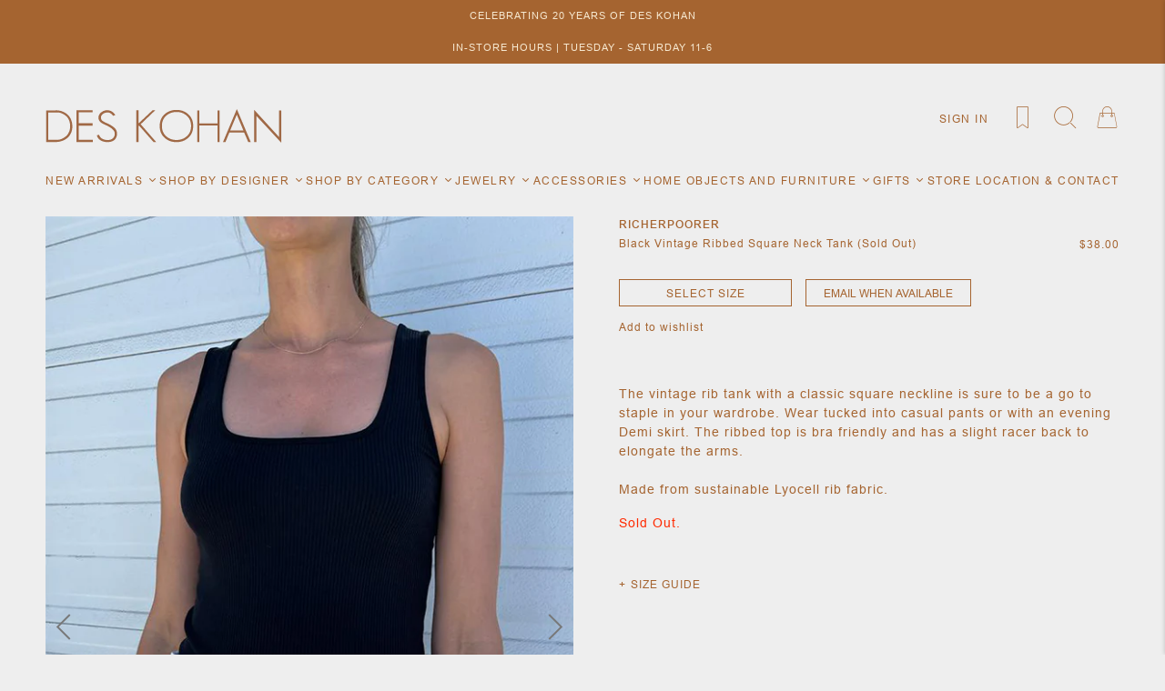

--- FILE ---
content_type: text/html; charset=utf-8
request_url: https://www.deskohan.com/collections/gifts-under-100/products/black-vintage-ribbed-square-neck-tank
body_size: 26310
content:
<!doctype html>
<!--[if IE 9]> <html class="ie9 no-js supports-no-cookies" lang="en"> <![endif]-->
<!--[if (gt IE 9)|!(IE)]><!--> <html class="no-js supports-no-cookies" lang="en"> <!--<![endif]-->
<head>
  <meta charset="utf-8">
  <meta http-equiv="X-UA-Compatible" content="IE=edge">
  <meta name="viewport" content="width=device-width, minimum-scale=1.0, maximum-scale=12.0, user-scalable=yes">
  <meta name="theme-color" content="">
  <link rel="canonical" href="https://www.deskohan.com/products/black-vintage-ribbed-square-neck-tank">
  
  <meta name="facebook-domain-verification" content="ks4d39qc243i8bw5ngredmd7mqmjzy" />

  
    <link rel="shortcut icon" href="//www.deskohan.com/cdn/shop/files/ICO_32x32.png?v=1614285420" type="image/png">
  

  
  <title>
    Black Vintage Ribbed Square Neck Tank (Sold Out)
    
    
    
      &ndash; Des Kohan
    
  </title>

  
    <meta name="description" content="The vintage rib tank with a classic square neckline is sure to be a go to staple in your wardrobe. Wear tucked into casual pants or with an evening Demi skirt. The ribbed top is bra friendly and has a slight racer back to elongate the arms.Made from sustainable Lyocell rib fabric. Sold Out.">
  

  


<meta property="og:site_name" content="Des Kohan">
<meta property="og:url" content="https://www.deskohan.com/products/black-vintage-ribbed-square-neck-tank">
<meta property="og:title" content="Black Vintage Ribbed Square Neck Tank (Sold Out)">
<meta property="og:type" content="product">
<meta property="og:description" content="The vintage rib tank with a classic square neckline is sure to be a go to staple in your wardrobe. Wear tucked into casual pants or with an evening Demi skirt. The ribbed top is bra friendly and has a slight racer back to elongate the arms.Made from sustainable Lyocell rib fabric. Sold Out."><meta property="product:availability" content="oos">
  <meta property="product:price:amount" content="38.00">
  <meta property="product:price:currency" content="USD"><meta property="og:image" content="http://www.deskohan.com/cdn/shop/products/BlackVintageRibSquareNeckTank1a.png?v=1661397597">
      <meta property="og:image:secure_url" content="https://www.deskohan.com/cdn/shop/products/BlackVintageRibSquareNeckTank1a.png?v=1661397597">
      <meta property="og:image:width" content="600">
      <meta property="og:image:height" content="902">
      <meta property="og:image:alt" content="Black Vintage Ribbed Square Neck Tank (Sold Out)"><meta property="og:image" content="http://www.deskohan.com/cdn/shop/products/BlackVintageRibSquareNeckTank2a.png?v=1661397597">
      <meta property="og:image:secure_url" content="https://www.deskohan.com/cdn/shop/products/BlackVintageRibSquareNeckTank2a.png?v=1661397597">
      <meta property="og:image:width" content="600">
      <meta property="og:image:height" content="902">
      <meta property="og:image:alt" content="Black Vintage Ribbed Square Neck Tank (Sold Out)"><meta property="og:image" content="http://www.deskohan.com/cdn/shop/products/BlackVintageRibSquareNeckTank3a.png?v=1661397597">
      <meta property="og:image:secure_url" content="https://www.deskohan.com/cdn/shop/products/BlackVintageRibSquareNeckTank3a.png?v=1661397597">
      <meta property="og:image:width" content="600">
      <meta property="og:image:height" content="902">
      <meta property="og:image:alt" content="Black Vintage Ribbed Square Neck Tank (Sold Out)">

<meta name="twitter:site" content="@">
<meta name="twitter:card" content="summary_large_image">
<meta name="twitter:title" content="Black Vintage Ribbed Square Neck Tank (Sold Out)">
<meta name="twitter:description" content="The vintage rib tank with a classic square neckline is sure to be a go to staple in your wardrobe. Wear tucked into casual pants or with an evening Demi skirt. The ribbed top is bra friendly and has a slight racer back to elongate the arms.Made from sustainable Lyocell rib fabric. Sold Out.">

  <style>

  @font-face {
  font-family: Raleway;
  font-weight: 400;
  font-style: normal;
  src: url("//www.deskohan.com/cdn/fonts/raleway/raleway_n4.2c76ddd103ff0f30b1230f13e160330ff8b2c68a.woff2") format("woff2"),
       url("//www.deskohan.com/cdn/fonts/raleway/raleway_n4.c057757dddc39994ad5d9c9f58e7c2c2a72359a9.woff") format("woff");
}

  @font-face {
  font-family: Arimo;
  font-weight: 400;
  font-style: normal;
  src: url("//www.deskohan.com/cdn/fonts/arimo/arimo_n4.a7efb558ca22d2002248bbe6f302a98edee38e35.woff2") format("woff2"),
       url("//www.deskohan.com/cdn/fonts/arimo/arimo_n4.0da809f7d1d5ede2a73be7094ac00741efdb6387.woff") format("woff");
}

@font-face {
  font-family: Raleway;
  font-weight: 100;
  font-style: normal;
  src: url("//www.deskohan.com/cdn/fonts/raleway/raleway_n1.e5d980f641f072b71e801d4ed82074f4e1965216.woff2") format("woff2"),
       url("//www.deskohan.com/cdn/fonts/raleway/raleway_n1.23f758de30d1665f040919c8e41031f943997a1e.woff") format("woff");
}

  @font-face {
  font-family: Raleway;
  font-weight: 300;
  font-style: normal;
  src: url("//www.deskohan.com/cdn/fonts/raleway/raleway_n3.8b41f9f76b3ea43a64923d0e171aec8d8d64ca51.woff2") format("woff2"),
       url("//www.deskohan.com/cdn/fonts/raleway/raleway_n3.0f52cef63575e7aefb853e37056ce58cecface1a.woff") format("woff");
}

  @font-face {
  font-family: Raleway;
  font-weight: 500;
  font-style: normal;
  src: url("//www.deskohan.com/cdn/fonts/raleway/raleway_n5.0f898fcb9d16ae9a622ce7e706bb26c4a01b5028.woff2") format("woff2"),
       url("//www.deskohan.com/cdn/fonts/raleway/raleway_n5.c754eb57a4de1b66b11f20a04a7e3f1462e000f4.woff") format("woff");
}

  @font-face {
  font-family: Raleway;
  font-weight: 700;
  font-style: normal;
  src: url("//www.deskohan.com/cdn/fonts/raleway/raleway_n7.740cf9e1e4566800071db82eeca3cca45f43ba63.woff2") format("woff2"),
       url("//www.deskohan.com/cdn/fonts/raleway/raleway_n7.84943791ecde186400af8db54cf3b5b5e5049a8f.woff") format("woff");
}


  
  @font-face {
  font-family: Arimo;
  font-weight: 600;
  font-style: normal;
  src: url("//www.deskohan.com/cdn/fonts/arimo/arimo_n6.9c18b0befd86597f319b7d7f925727d04c262b32.woff2") format("woff2"),
       url("//www.deskohan.com/cdn/fonts/arimo/arimo_n6.422bf6679b81a8bfb1b25d19299a53688390c2b9.woff") format("woff");
}

  @font-face {
  font-family: Arimo;
  font-weight: 700;
  font-style: normal;
  src: url("//www.deskohan.com/cdn/fonts/arimo/arimo_n7.1d2d0638e6a1228d86beb0e10006e3280ccb2d04.woff2") format("woff2"),
       url("//www.deskohan.com/cdn/fonts/arimo/arimo_n7.f4b9139e8eac4a17b38b8707044c20f54c3be479.woff") format("woff");
}


  :root {
    --color-accent: #a56430;
    --color-accent-hover: #8d5325;
    --color-body-text: #a56430;
    --color-main-background: #fff;
    --color-border: #a56430;
    --color-button-background: #000000;
    --color-button-text: #161d25;


    /* ------- Header Font --------*/
    
    --font-heading: Raleway, sans-serif;
    

    
    --font-body: Arimo, sans-serif;

    --padding-homepage-sections: 70px;
    --product-grid-height: 225px;

    /* ------- Header --------*/
    --color-header-bg: #eeeeee;
    --color-header-links: #a56430;
    --header-bar-size: 100px;
    --header-url-font-size: 12px;
    --header-icon-size: 25px;

    /* ------- announcement --------*/
    --announcement-height: 30px;
    --announcement-bg-color: #a56430;
    --announcement-text-color: #ffffff;
    --announcement-font-size: 14px;

    /* ------- Shipping bar --------*/
    --shipping-height: 30px;
    --shipping-bg-color: #c92127;
    --shipping-text-color: #ffffff;
    --shipping-font-size: 16px;

    /* ------- Primary button --------*/
    --primary-button-bg-color: rgba(0,0,0,0);
    --primary-button-text-color: #a56430;
    --primary-button-hover-bg-color: rgba(0,0,0,0);
    --primary-button-hover-text-color: #864b1c;
    --primary-button-border-color: rgba(0,0,0,0);
    --primary-button-height: 20px;
    --primary-button-font-size: 12px;

    /* ------- Add to cart button --------*/
    --atc-button-bg-color: rgba(0,0,0,0);
    --atc-button-text-color: #a56430;
    --atc-button-hover-bg-color: #a56430;
    --atc-button-hover-text-color: #a56430;
    --atc-button-border-color: #a56430;
    --atc-button-height: 36px;
    --atc-button-font-size: 14px;


/* ------- Shipping bar --------*/
    
      --shipping-bar-height: 0px;
    
  }
</style>
  <link href="//www.deskohan.com/cdn/shop/t/17/assets/theme.min.css?v=85920404519158708801738608673" rel="stylesheet" type="text/css" media="all" />
  <link href="//www.deskohan.com/cdn/shop/t/17/assets/custom.css?v=88682152062031100371739291934" rel="stylesheet" type="text/css" media="all" />

  <script>window.performance && window.performance.mark && window.performance.mark('shopify.content_for_header.start');</script><meta id="shopify-digital-wallet" name="shopify-digital-wallet" content="/41852534952/digital_wallets/dialog">
<meta name="shopify-checkout-api-token" content="742893d383ed11a57e3df0398eaade2b">
<meta id="in-context-paypal-metadata" data-shop-id="41852534952" data-venmo-supported="false" data-environment="production" data-locale="en_US" data-paypal-v4="true" data-currency="USD">
<link rel="alternate" type="application/json+oembed" href="https://www.deskohan.com/products/black-vintage-ribbed-square-neck-tank.oembed">
<script async="async" src="/checkouts/internal/preloads.js?locale=en-US"></script>
<link rel="preconnect" href="https://shop.app" crossorigin="anonymous">
<script async="async" src="https://shop.app/checkouts/internal/preloads.js?locale=en-US&shop_id=41852534952" crossorigin="anonymous"></script>
<script id="apple-pay-shop-capabilities" type="application/json">{"shopId":41852534952,"countryCode":"US","currencyCode":"USD","merchantCapabilities":["supports3DS"],"merchantId":"gid:\/\/shopify\/Shop\/41852534952","merchantName":"Des Kohan","requiredBillingContactFields":["postalAddress","email","phone"],"requiredShippingContactFields":["postalAddress","email","phone"],"shippingType":"shipping","supportedNetworks":["visa","masterCard","amex","discover","elo","jcb"],"total":{"type":"pending","label":"Des Kohan","amount":"1.00"},"shopifyPaymentsEnabled":true,"supportsSubscriptions":true}</script>
<script id="shopify-features" type="application/json">{"accessToken":"742893d383ed11a57e3df0398eaade2b","betas":["rich-media-storefront-analytics"],"domain":"www.deskohan.com","predictiveSearch":true,"shopId":41852534952,"locale":"en"}</script>
<script>var Shopify = Shopify || {};
Shopify.shop = "des-kohan.myshopify.com";
Shopify.locale = "en";
Shopify.currency = {"active":"USD","rate":"1.0"};
Shopify.country = "US";
Shopify.theme = {"name":"Des Kohan - 2025","id":148485472512,"schema_name":"Des Kohan","schema_version":"1.0.3","theme_store_id":null,"role":"main"};
Shopify.theme.handle = "null";
Shopify.theme.style = {"id":null,"handle":null};
Shopify.cdnHost = "www.deskohan.com/cdn";
Shopify.routes = Shopify.routes || {};
Shopify.routes.root = "/";</script>
<script type="module">!function(o){(o.Shopify=o.Shopify||{}).modules=!0}(window);</script>
<script>!function(o){function n(){var o=[];function n(){o.push(Array.prototype.slice.apply(arguments))}return n.q=o,n}var t=o.Shopify=o.Shopify||{};t.loadFeatures=n(),t.autoloadFeatures=n()}(window);</script>
<script>
  window.ShopifyPay = window.ShopifyPay || {};
  window.ShopifyPay.apiHost = "shop.app\/pay";
  window.ShopifyPay.redirectState = null;
</script>
<script id="shop-js-analytics" type="application/json">{"pageType":"product"}</script>
<script defer="defer" async type="module" src="//www.deskohan.com/cdn/shopifycloud/shop-js/modules/v2/client.init-shop-cart-sync_BT-GjEfc.en.esm.js"></script>
<script defer="defer" async type="module" src="//www.deskohan.com/cdn/shopifycloud/shop-js/modules/v2/chunk.common_D58fp_Oc.esm.js"></script>
<script defer="defer" async type="module" src="//www.deskohan.com/cdn/shopifycloud/shop-js/modules/v2/chunk.modal_xMitdFEc.esm.js"></script>
<script type="module">
  await import("//www.deskohan.com/cdn/shopifycloud/shop-js/modules/v2/client.init-shop-cart-sync_BT-GjEfc.en.esm.js");
await import("//www.deskohan.com/cdn/shopifycloud/shop-js/modules/v2/chunk.common_D58fp_Oc.esm.js");
await import("//www.deskohan.com/cdn/shopifycloud/shop-js/modules/v2/chunk.modal_xMitdFEc.esm.js");

  window.Shopify.SignInWithShop?.initShopCartSync?.({"fedCMEnabled":true,"windoidEnabled":true});

</script>
<script>
  window.Shopify = window.Shopify || {};
  if (!window.Shopify.featureAssets) window.Shopify.featureAssets = {};
  window.Shopify.featureAssets['shop-js'] = {"shop-cart-sync":["modules/v2/client.shop-cart-sync_DZOKe7Ll.en.esm.js","modules/v2/chunk.common_D58fp_Oc.esm.js","modules/v2/chunk.modal_xMitdFEc.esm.js"],"init-fed-cm":["modules/v2/client.init-fed-cm_B6oLuCjv.en.esm.js","modules/v2/chunk.common_D58fp_Oc.esm.js","modules/v2/chunk.modal_xMitdFEc.esm.js"],"shop-cash-offers":["modules/v2/client.shop-cash-offers_D2sdYoxE.en.esm.js","modules/v2/chunk.common_D58fp_Oc.esm.js","modules/v2/chunk.modal_xMitdFEc.esm.js"],"shop-login-button":["modules/v2/client.shop-login-button_QeVjl5Y3.en.esm.js","modules/v2/chunk.common_D58fp_Oc.esm.js","modules/v2/chunk.modal_xMitdFEc.esm.js"],"pay-button":["modules/v2/client.pay-button_DXTOsIq6.en.esm.js","modules/v2/chunk.common_D58fp_Oc.esm.js","modules/v2/chunk.modal_xMitdFEc.esm.js"],"shop-button":["modules/v2/client.shop-button_DQZHx9pm.en.esm.js","modules/v2/chunk.common_D58fp_Oc.esm.js","modules/v2/chunk.modal_xMitdFEc.esm.js"],"avatar":["modules/v2/client.avatar_BTnouDA3.en.esm.js"],"init-windoid":["modules/v2/client.init-windoid_CR1B-cfM.en.esm.js","modules/v2/chunk.common_D58fp_Oc.esm.js","modules/v2/chunk.modal_xMitdFEc.esm.js"],"init-shop-for-new-customer-accounts":["modules/v2/client.init-shop-for-new-customer-accounts_C_vY_xzh.en.esm.js","modules/v2/client.shop-login-button_QeVjl5Y3.en.esm.js","modules/v2/chunk.common_D58fp_Oc.esm.js","modules/v2/chunk.modal_xMitdFEc.esm.js"],"init-shop-email-lookup-coordinator":["modules/v2/client.init-shop-email-lookup-coordinator_BI7n9ZSv.en.esm.js","modules/v2/chunk.common_D58fp_Oc.esm.js","modules/v2/chunk.modal_xMitdFEc.esm.js"],"init-shop-cart-sync":["modules/v2/client.init-shop-cart-sync_BT-GjEfc.en.esm.js","modules/v2/chunk.common_D58fp_Oc.esm.js","modules/v2/chunk.modal_xMitdFEc.esm.js"],"shop-toast-manager":["modules/v2/client.shop-toast-manager_DiYdP3xc.en.esm.js","modules/v2/chunk.common_D58fp_Oc.esm.js","modules/v2/chunk.modal_xMitdFEc.esm.js"],"init-customer-accounts":["modules/v2/client.init-customer-accounts_D9ZNqS-Q.en.esm.js","modules/v2/client.shop-login-button_QeVjl5Y3.en.esm.js","modules/v2/chunk.common_D58fp_Oc.esm.js","modules/v2/chunk.modal_xMitdFEc.esm.js"],"init-customer-accounts-sign-up":["modules/v2/client.init-customer-accounts-sign-up_iGw4briv.en.esm.js","modules/v2/client.shop-login-button_QeVjl5Y3.en.esm.js","modules/v2/chunk.common_D58fp_Oc.esm.js","modules/v2/chunk.modal_xMitdFEc.esm.js"],"shop-follow-button":["modules/v2/client.shop-follow-button_CqMgW2wH.en.esm.js","modules/v2/chunk.common_D58fp_Oc.esm.js","modules/v2/chunk.modal_xMitdFEc.esm.js"],"checkout-modal":["modules/v2/client.checkout-modal_xHeaAweL.en.esm.js","modules/v2/chunk.common_D58fp_Oc.esm.js","modules/v2/chunk.modal_xMitdFEc.esm.js"],"shop-login":["modules/v2/client.shop-login_D91U-Q7h.en.esm.js","modules/v2/chunk.common_D58fp_Oc.esm.js","modules/v2/chunk.modal_xMitdFEc.esm.js"],"lead-capture":["modules/v2/client.lead-capture_BJmE1dJe.en.esm.js","modules/v2/chunk.common_D58fp_Oc.esm.js","modules/v2/chunk.modal_xMitdFEc.esm.js"],"payment-terms":["modules/v2/client.payment-terms_Ci9AEqFq.en.esm.js","modules/v2/chunk.common_D58fp_Oc.esm.js","modules/v2/chunk.modal_xMitdFEc.esm.js"]};
</script>
<script>(function() {
  var isLoaded = false;
  function asyncLoad() {
    if (isLoaded) return;
    isLoaded = true;
    var urls = ["\/\/cdn.secomapp.com\/bannerslider\/scripts\/des-kohan.20200812014328.scripttag.js?shop=des-kohan.myshopify.com","https:\/\/apps.shapeyourshop.com\/des-kohan\/frontend\/deskhoanScriptTag.js?shop=des-kohan.myshopify.com","https:\/\/chimpstatic.com\/mcjs-connected\/js\/users\/5b2b6851018e7eb832c6ee383\/9be1062cdc5e573361d9c943b.js?shop=des-kohan.myshopify.com","https:\/\/jsappcdn.hikeorders.com\/main\/assets\/js\/hko-accessibility.min.js?widgetId=SWIGOA8fFBW7\u0026shop=des-kohan.myshopify.com","\/\/backinstock.useamp.com\/widget\/29443_1767155664.js?category=bis\u0026v=6\u0026shop=des-kohan.myshopify.com"];
    for (var i = 0; i < urls.length; i++) {
      var s = document.createElement('script');
      s.type = 'text/javascript';
      s.async = true;
      s.src = urls[i];
      var x = document.getElementsByTagName('script')[0];
      x.parentNode.insertBefore(s, x);
    }
  };
  if(window.attachEvent) {
    window.attachEvent('onload', asyncLoad);
  } else {
    window.addEventListener('load', asyncLoad, false);
  }
})();</script>
<script id="__st">var __st={"a":41852534952,"offset":-28800,"reqid":"043c982a-6538-4c33-a5e9-e87471a60484-1769215065","pageurl":"www.deskohan.com\/collections\/gifts-under-100\/products\/black-vintage-ribbed-square-neck-tank","u":"e69511fc9036","p":"product","rtyp":"product","rid":7915381063936};</script>
<script>window.ShopifyPaypalV4VisibilityTracking = true;</script>
<script id="captcha-bootstrap">!function(){'use strict';const t='contact',e='account',n='new_comment',o=[[t,t],['blogs',n],['comments',n],[t,'customer']],c=[[e,'customer_login'],[e,'guest_login'],[e,'recover_customer_password'],[e,'create_customer']],r=t=>t.map((([t,e])=>`form[action*='/${t}']:not([data-nocaptcha='true']) input[name='form_type'][value='${e}']`)).join(','),a=t=>()=>t?[...document.querySelectorAll(t)].map((t=>t.form)):[];function s(){const t=[...o],e=r(t);return a(e)}const i='password',u='form_key',d=['recaptcha-v3-token','g-recaptcha-response','h-captcha-response',i],f=()=>{try{return window.sessionStorage}catch{return}},m='__shopify_v',_=t=>t.elements[u];function p(t,e,n=!1){try{const o=window.sessionStorage,c=JSON.parse(o.getItem(e)),{data:r}=function(t){const{data:e,action:n}=t;return t[m]||n?{data:e,action:n}:{data:t,action:n}}(c);for(const[e,n]of Object.entries(r))t.elements[e]&&(t.elements[e].value=n);n&&o.removeItem(e)}catch(o){console.error('form repopulation failed',{error:o})}}const l='form_type',E='cptcha';function T(t){t.dataset[E]=!0}const w=window,h=w.document,L='Shopify',v='ce_forms',y='captcha';let A=!1;((t,e)=>{const n=(g='f06e6c50-85a8-45c8-87d0-21a2b65856fe',I='https://cdn.shopify.com/shopifycloud/storefront-forms-hcaptcha/ce_storefront_forms_captcha_hcaptcha.v1.5.2.iife.js',D={infoText:'Protected by hCaptcha',privacyText:'Privacy',termsText:'Terms'},(t,e,n)=>{const o=w[L][v],c=o.bindForm;if(c)return c(t,g,e,D).then(n);var r;o.q.push([[t,g,e,D],n]),r=I,A||(h.body.append(Object.assign(h.createElement('script'),{id:'captcha-provider',async:!0,src:r})),A=!0)});var g,I,D;w[L]=w[L]||{},w[L][v]=w[L][v]||{},w[L][v].q=[],w[L][y]=w[L][y]||{},w[L][y].protect=function(t,e){n(t,void 0,e),T(t)},Object.freeze(w[L][y]),function(t,e,n,w,h,L){const[v,y,A,g]=function(t,e,n){const i=e?o:[],u=t?c:[],d=[...i,...u],f=r(d),m=r(i),_=r(d.filter((([t,e])=>n.includes(e))));return[a(f),a(m),a(_),s()]}(w,h,L),I=t=>{const e=t.target;return e instanceof HTMLFormElement?e:e&&e.form},D=t=>v().includes(t);t.addEventListener('submit',(t=>{const e=I(t);if(!e)return;const n=D(e)&&!e.dataset.hcaptchaBound&&!e.dataset.recaptchaBound,o=_(e),c=g().includes(e)&&(!o||!o.value);(n||c)&&t.preventDefault(),c&&!n&&(function(t){try{if(!f())return;!function(t){const e=f();if(!e)return;const n=_(t);if(!n)return;const o=n.value;o&&e.removeItem(o)}(t);const e=Array.from(Array(32),(()=>Math.random().toString(36)[2])).join('');!function(t,e){_(t)||t.append(Object.assign(document.createElement('input'),{type:'hidden',name:u})),t.elements[u].value=e}(t,e),function(t,e){const n=f();if(!n)return;const o=[...t.querySelectorAll(`input[type='${i}']`)].map((({name:t})=>t)),c=[...d,...o],r={};for(const[a,s]of new FormData(t).entries())c.includes(a)||(r[a]=s);n.setItem(e,JSON.stringify({[m]:1,action:t.action,data:r}))}(t,e)}catch(e){console.error('failed to persist form',e)}}(e),e.submit())}));const S=(t,e)=>{t&&!t.dataset[E]&&(n(t,e.some((e=>e===t))),T(t))};for(const o of['focusin','change'])t.addEventListener(o,(t=>{const e=I(t);D(e)&&S(e,y())}));const B=e.get('form_key'),M=e.get(l),P=B&&M;t.addEventListener('DOMContentLoaded',(()=>{const t=y();if(P)for(const e of t)e.elements[l].value===M&&p(e,B);[...new Set([...A(),...v().filter((t=>'true'===t.dataset.shopifyCaptcha))])].forEach((e=>S(e,t)))}))}(h,new URLSearchParams(w.location.search),n,t,e,['guest_login'])})(!0,!0)}();</script>
<script integrity="sha256-4kQ18oKyAcykRKYeNunJcIwy7WH5gtpwJnB7kiuLZ1E=" data-source-attribution="shopify.loadfeatures" defer="defer" src="//www.deskohan.com/cdn/shopifycloud/storefront/assets/storefront/load_feature-a0a9edcb.js" crossorigin="anonymous"></script>
<script crossorigin="anonymous" defer="defer" src="//www.deskohan.com/cdn/shopifycloud/storefront/assets/shopify_pay/storefront-65b4c6d7.js?v=20250812"></script>
<script data-source-attribution="shopify.dynamic_checkout.dynamic.init">var Shopify=Shopify||{};Shopify.PaymentButton=Shopify.PaymentButton||{isStorefrontPortableWallets:!0,init:function(){window.Shopify.PaymentButton.init=function(){};var t=document.createElement("script");t.src="https://www.deskohan.com/cdn/shopifycloud/portable-wallets/latest/portable-wallets.en.js",t.type="module",document.head.appendChild(t)}};
</script>
<script data-source-attribution="shopify.dynamic_checkout.buyer_consent">
  function portableWalletsHideBuyerConsent(e){var t=document.getElementById("shopify-buyer-consent"),n=document.getElementById("shopify-subscription-policy-button");t&&n&&(t.classList.add("hidden"),t.setAttribute("aria-hidden","true"),n.removeEventListener("click",e))}function portableWalletsShowBuyerConsent(e){var t=document.getElementById("shopify-buyer-consent"),n=document.getElementById("shopify-subscription-policy-button");t&&n&&(t.classList.remove("hidden"),t.removeAttribute("aria-hidden"),n.addEventListener("click",e))}window.Shopify?.PaymentButton&&(window.Shopify.PaymentButton.hideBuyerConsent=portableWalletsHideBuyerConsent,window.Shopify.PaymentButton.showBuyerConsent=portableWalletsShowBuyerConsent);
</script>
<script data-source-attribution="shopify.dynamic_checkout.cart.bootstrap">document.addEventListener("DOMContentLoaded",(function(){function t(){return document.querySelector("shopify-accelerated-checkout-cart, shopify-accelerated-checkout")}if(t())Shopify.PaymentButton.init();else{new MutationObserver((function(e,n){t()&&(Shopify.PaymentButton.init(),n.disconnect())})).observe(document.body,{childList:!0,subtree:!0})}}));
</script>
<link id="shopify-accelerated-checkout-styles" rel="stylesheet" media="screen" href="https://www.deskohan.com/cdn/shopifycloud/portable-wallets/latest/accelerated-checkout-backwards-compat.css" crossorigin="anonymous">
<style id="shopify-accelerated-checkout-cart">
        #shopify-buyer-consent {
  margin-top: 1em;
  display: inline-block;
  width: 100%;
}

#shopify-buyer-consent.hidden {
  display: none;
}

#shopify-subscription-policy-button {
  background: none;
  border: none;
  padding: 0;
  text-decoration: underline;
  font-size: inherit;
  cursor: pointer;
}

#shopify-subscription-policy-button::before {
  box-shadow: none;
}

      </style>

<script>window.performance && window.performance.mark && window.performance.mark('shopify.content_for_header.end');</script>
<link href="https://monorail-edge.shopifysvc.com" rel="dns-prefetch">
<script>(function(){if ("sendBeacon" in navigator && "performance" in window) {try {var session_token_from_headers = performance.getEntriesByType('navigation')[0].serverTiming.find(x => x.name == '_s').description;} catch {var session_token_from_headers = undefined;}var session_cookie_matches = document.cookie.match(/_shopify_s=([^;]*)/);var session_token_from_cookie = session_cookie_matches && session_cookie_matches.length === 2 ? session_cookie_matches[1] : "";var session_token = session_token_from_headers || session_token_from_cookie || "";function handle_abandonment_event(e) {var entries = performance.getEntries().filter(function(entry) {return /monorail-edge.shopifysvc.com/.test(entry.name);});if (!window.abandonment_tracked && entries.length === 0) {window.abandonment_tracked = true;var currentMs = Date.now();var navigation_start = performance.timing.navigationStart;var payload = {shop_id: 41852534952,url: window.location.href,navigation_start,duration: currentMs - navigation_start,session_token,page_type: "product"};window.navigator.sendBeacon("https://monorail-edge.shopifysvc.com/v1/produce", JSON.stringify({schema_id: "online_store_buyer_site_abandonment/1.1",payload: payload,metadata: {event_created_at_ms: currentMs,event_sent_at_ms: currentMs}}));}}window.addEventListener('pagehide', handle_abandonment_event);}}());</script>
<script id="web-pixels-manager-setup">(function e(e,d,r,n,o){if(void 0===o&&(o={}),!Boolean(null===(a=null===(i=window.Shopify)||void 0===i?void 0:i.analytics)||void 0===a?void 0:a.replayQueue)){var i,a;window.Shopify=window.Shopify||{};var t=window.Shopify;t.analytics=t.analytics||{};var s=t.analytics;s.replayQueue=[],s.publish=function(e,d,r){return s.replayQueue.push([e,d,r]),!0};try{self.performance.mark("wpm:start")}catch(e){}var l=function(){var e={modern:/Edge?\/(1{2}[4-9]|1[2-9]\d|[2-9]\d{2}|\d{4,})\.\d+(\.\d+|)|Firefox\/(1{2}[4-9]|1[2-9]\d|[2-9]\d{2}|\d{4,})\.\d+(\.\d+|)|Chrom(ium|e)\/(9{2}|\d{3,})\.\d+(\.\d+|)|(Maci|X1{2}).+ Version\/(15\.\d+|(1[6-9]|[2-9]\d|\d{3,})\.\d+)([,.]\d+|)( \(\w+\)|)( Mobile\/\w+|) Safari\/|Chrome.+OPR\/(9{2}|\d{3,})\.\d+\.\d+|(CPU[ +]OS|iPhone[ +]OS|CPU[ +]iPhone|CPU IPhone OS|CPU iPad OS)[ +]+(15[._]\d+|(1[6-9]|[2-9]\d|\d{3,})[._]\d+)([._]\d+|)|Android:?[ /-](13[3-9]|1[4-9]\d|[2-9]\d{2}|\d{4,})(\.\d+|)(\.\d+|)|Android.+Firefox\/(13[5-9]|1[4-9]\d|[2-9]\d{2}|\d{4,})\.\d+(\.\d+|)|Android.+Chrom(ium|e)\/(13[3-9]|1[4-9]\d|[2-9]\d{2}|\d{4,})\.\d+(\.\d+|)|SamsungBrowser\/([2-9]\d|\d{3,})\.\d+/,legacy:/Edge?\/(1[6-9]|[2-9]\d|\d{3,})\.\d+(\.\d+|)|Firefox\/(5[4-9]|[6-9]\d|\d{3,})\.\d+(\.\d+|)|Chrom(ium|e)\/(5[1-9]|[6-9]\d|\d{3,})\.\d+(\.\d+|)([\d.]+$|.*Safari\/(?![\d.]+ Edge\/[\d.]+$))|(Maci|X1{2}).+ Version\/(10\.\d+|(1[1-9]|[2-9]\d|\d{3,})\.\d+)([,.]\d+|)( \(\w+\)|)( Mobile\/\w+|) Safari\/|Chrome.+OPR\/(3[89]|[4-9]\d|\d{3,})\.\d+\.\d+|(CPU[ +]OS|iPhone[ +]OS|CPU[ +]iPhone|CPU IPhone OS|CPU iPad OS)[ +]+(10[._]\d+|(1[1-9]|[2-9]\d|\d{3,})[._]\d+)([._]\d+|)|Android:?[ /-](13[3-9]|1[4-9]\d|[2-9]\d{2}|\d{4,})(\.\d+|)(\.\d+|)|Mobile Safari.+OPR\/([89]\d|\d{3,})\.\d+\.\d+|Android.+Firefox\/(13[5-9]|1[4-9]\d|[2-9]\d{2}|\d{4,})\.\d+(\.\d+|)|Android.+Chrom(ium|e)\/(13[3-9]|1[4-9]\d|[2-9]\d{2}|\d{4,})\.\d+(\.\d+|)|Android.+(UC? ?Browser|UCWEB|U3)[ /]?(15\.([5-9]|\d{2,})|(1[6-9]|[2-9]\d|\d{3,})\.\d+)\.\d+|SamsungBrowser\/(5\.\d+|([6-9]|\d{2,})\.\d+)|Android.+MQ{2}Browser\/(14(\.(9|\d{2,})|)|(1[5-9]|[2-9]\d|\d{3,})(\.\d+|))(\.\d+|)|K[Aa][Ii]OS\/(3\.\d+|([4-9]|\d{2,})\.\d+)(\.\d+|)/},d=e.modern,r=e.legacy,n=navigator.userAgent;return n.match(d)?"modern":n.match(r)?"legacy":"unknown"}(),u="modern"===l?"modern":"legacy",c=(null!=n?n:{modern:"",legacy:""})[u],f=function(e){return[e.baseUrl,"/wpm","/b",e.hashVersion,"modern"===e.buildTarget?"m":"l",".js"].join("")}({baseUrl:d,hashVersion:r,buildTarget:u}),m=function(e){var d=e.version,r=e.bundleTarget,n=e.surface,o=e.pageUrl,i=e.monorailEndpoint;return{emit:function(e){var a=e.status,t=e.errorMsg,s=(new Date).getTime(),l=JSON.stringify({metadata:{event_sent_at_ms:s},events:[{schema_id:"web_pixels_manager_load/3.1",payload:{version:d,bundle_target:r,page_url:o,status:a,surface:n,error_msg:t},metadata:{event_created_at_ms:s}}]});if(!i)return console&&console.warn&&console.warn("[Web Pixels Manager] No Monorail endpoint provided, skipping logging."),!1;try{return self.navigator.sendBeacon.bind(self.navigator)(i,l)}catch(e){}var u=new XMLHttpRequest;try{return u.open("POST",i,!0),u.setRequestHeader("Content-Type","text/plain"),u.send(l),!0}catch(e){return console&&console.warn&&console.warn("[Web Pixels Manager] Got an unhandled error while logging to Monorail."),!1}}}}({version:r,bundleTarget:l,surface:e.surface,pageUrl:self.location.href,monorailEndpoint:e.monorailEndpoint});try{o.browserTarget=l,function(e){var d=e.src,r=e.async,n=void 0===r||r,o=e.onload,i=e.onerror,a=e.sri,t=e.scriptDataAttributes,s=void 0===t?{}:t,l=document.createElement("script"),u=document.querySelector("head"),c=document.querySelector("body");if(l.async=n,l.src=d,a&&(l.integrity=a,l.crossOrigin="anonymous"),s)for(var f in s)if(Object.prototype.hasOwnProperty.call(s,f))try{l.dataset[f]=s[f]}catch(e){}if(o&&l.addEventListener("load",o),i&&l.addEventListener("error",i),u)u.appendChild(l);else{if(!c)throw new Error("Did not find a head or body element to append the script");c.appendChild(l)}}({src:f,async:!0,onload:function(){if(!function(){var e,d;return Boolean(null===(d=null===(e=window.Shopify)||void 0===e?void 0:e.analytics)||void 0===d?void 0:d.initialized)}()){var d=window.webPixelsManager.init(e)||void 0;if(d){var r=window.Shopify.analytics;r.replayQueue.forEach((function(e){var r=e[0],n=e[1],o=e[2];d.publishCustomEvent(r,n,o)})),r.replayQueue=[],r.publish=d.publishCustomEvent,r.visitor=d.visitor,r.initialized=!0}}},onerror:function(){return m.emit({status:"failed",errorMsg:"".concat(f," has failed to load")})},sri:function(e){var d=/^sha384-[A-Za-z0-9+/=]+$/;return"string"==typeof e&&d.test(e)}(c)?c:"",scriptDataAttributes:o}),m.emit({status:"loading"})}catch(e){m.emit({status:"failed",errorMsg:(null==e?void 0:e.message)||"Unknown error"})}}})({shopId: 41852534952,storefrontBaseUrl: "https://www.deskohan.com",extensionsBaseUrl: "https://extensions.shopifycdn.com/cdn/shopifycloud/web-pixels-manager",monorailEndpoint: "https://monorail-edge.shopifysvc.com/unstable/produce_batch",surface: "storefront-renderer",enabledBetaFlags: ["2dca8a86"],webPixelsConfigList: [{"id":"195199232","configuration":"{\"pixel_id\":\"330420791564924\",\"pixel_type\":\"facebook_pixel\",\"metaapp_system_user_token\":\"-\"}","eventPayloadVersion":"v1","runtimeContext":"OPEN","scriptVersion":"ca16bc87fe92b6042fbaa3acc2fbdaa6","type":"APP","apiClientId":2329312,"privacyPurposes":["ANALYTICS","MARKETING","SALE_OF_DATA"],"dataSharingAdjustments":{"protectedCustomerApprovalScopes":["read_customer_address","read_customer_email","read_customer_name","read_customer_personal_data","read_customer_phone"]}},{"id":"79397120","eventPayloadVersion":"v1","runtimeContext":"LAX","scriptVersion":"1","type":"CUSTOM","privacyPurposes":["ANALYTICS"],"name":"Google Analytics tag (migrated)"},{"id":"shopify-app-pixel","configuration":"{}","eventPayloadVersion":"v1","runtimeContext":"STRICT","scriptVersion":"0450","apiClientId":"shopify-pixel","type":"APP","privacyPurposes":["ANALYTICS","MARKETING"]},{"id":"shopify-custom-pixel","eventPayloadVersion":"v1","runtimeContext":"LAX","scriptVersion":"0450","apiClientId":"shopify-pixel","type":"CUSTOM","privacyPurposes":["ANALYTICS","MARKETING"]}],isMerchantRequest: false,initData: {"shop":{"name":"Des Kohan","paymentSettings":{"currencyCode":"USD"},"myshopifyDomain":"des-kohan.myshopify.com","countryCode":"US","storefrontUrl":"https:\/\/www.deskohan.com"},"customer":null,"cart":null,"checkout":null,"productVariants":[{"price":{"amount":38.0,"currencyCode":"USD"},"product":{"title":"Black Vintage Ribbed Square Neck Tank (Sold Out)","vendor":"RicherPoorer","id":"7915381063936","untranslatedTitle":"Black Vintage Ribbed Square Neck Tank (Sold Out)","url":"\/products\/black-vintage-ribbed-square-neck-tank","type":"Tees"},"id":"43147223367936","image":{"src":"\/\/www.deskohan.com\/cdn\/shop\/products\/BlackVintageRibSquareNeckTank1a.png?v=1661397597"},"sku":null,"title":"XS \/ Black","untranslatedTitle":"XS \/ Black"},{"price":{"amount":38.0,"currencyCode":"USD"},"product":{"title":"Black Vintage Ribbed Square Neck Tank (Sold Out)","vendor":"RicherPoorer","id":"7915381063936","untranslatedTitle":"Black Vintage Ribbed Square Neck Tank (Sold Out)","url":"\/products\/black-vintage-ribbed-square-neck-tank","type":"Tees"},"id":"43147223400704","image":{"src":"\/\/www.deskohan.com\/cdn\/shop\/products\/BlackVintageRibSquareNeckTank1a.png?v=1661397597"},"sku":null,"title":"S \/ Black","untranslatedTitle":"S \/ Black"},{"price":{"amount":38.0,"currencyCode":"USD"},"product":{"title":"Black Vintage Ribbed Square Neck Tank (Sold Out)","vendor":"RicherPoorer","id":"7915381063936","untranslatedTitle":"Black Vintage Ribbed Square Neck Tank (Sold Out)","url":"\/products\/black-vintage-ribbed-square-neck-tank","type":"Tees"},"id":"43147223433472","image":{"src":"\/\/www.deskohan.com\/cdn\/shop\/products\/BlackVintageRibSquareNeckTank1a.png?v=1661397597"},"sku":null,"title":"M \/ Black","untranslatedTitle":"M \/ Black"},{"price":{"amount":38.0,"currencyCode":"USD"},"product":{"title":"Black Vintage Ribbed Square Neck Tank (Sold Out)","vendor":"RicherPoorer","id":"7915381063936","untranslatedTitle":"Black Vintage Ribbed Square Neck Tank (Sold Out)","url":"\/products\/black-vintage-ribbed-square-neck-tank","type":"Tees"},"id":"43147223466240","image":{"src":"\/\/www.deskohan.com\/cdn\/shop\/products\/BlackVintageRibSquareNeckTank1a.png?v=1661397597"},"sku":null,"title":"L \/ Black","untranslatedTitle":"L \/ Black"}],"purchasingCompany":null},},"https://www.deskohan.com/cdn","fcfee988w5aeb613cpc8e4bc33m6693e112",{"modern":"","legacy":""},{"shopId":"41852534952","storefrontBaseUrl":"https:\/\/www.deskohan.com","extensionBaseUrl":"https:\/\/extensions.shopifycdn.com\/cdn\/shopifycloud\/web-pixels-manager","surface":"storefront-renderer","enabledBetaFlags":"[\"2dca8a86\"]","isMerchantRequest":"false","hashVersion":"fcfee988w5aeb613cpc8e4bc33m6693e112","publish":"custom","events":"[[\"page_viewed\",{}],[\"product_viewed\",{\"productVariant\":{\"price\":{\"amount\":38.0,\"currencyCode\":\"USD\"},\"product\":{\"title\":\"Black Vintage Ribbed Square Neck Tank (Sold Out)\",\"vendor\":\"RicherPoorer\",\"id\":\"7915381063936\",\"untranslatedTitle\":\"Black Vintage Ribbed Square Neck Tank (Sold Out)\",\"url\":\"\/products\/black-vintage-ribbed-square-neck-tank\",\"type\":\"Tees\"},\"id\":\"43147223367936\",\"image\":{\"src\":\"\/\/www.deskohan.com\/cdn\/shop\/products\/BlackVintageRibSquareNeckTank1a.png?v=1661397597\"},\"sku\":null,\"title\":\"XS \/ Black\",\"untranslatedTitle\":\"XS \/ Black\"}}]]"});</script><script>
  window.ShopifyAnalytics = window.ShopifyAnalytics || {};
  window.ShopifyAnalytics.meta = window.ShopifyAnalytics.meta || {};
  window.ShopifyAnalytics.meta.currency = 'USD';
  var meta = {"product":{"id":7915381063936,"gid":"gid:\/\/shopify\/Product\/7915381063936","vendor":"RicherPoorer","type":"Tees","handle":"black-vintage-ribbed-square-neck-tank","variants":[{"id":43147223367936,"price":3800,"name":"Black Vintage Ribbed Square Neck Tank (Sold Out) - XS \/ Black","public_title":"XS \/ Black","sku":null},{"id":43147223400704,"price":3800,"name":"Black Vintage Ribbed Square Neck Tank (Sold Out) - S \/ Black","public_title":"S \/ Black","sku":null},{"id":43147223433472,"price":3800,"name":"Black Vintage Ribbed Square Neck Tank (Sold Out) - M \/ Black","public_title":"M \/ Black","sku":null},{"id":43147223466240,"price":3800,"name":"Black Vintage Ribbed Square Neck Tank (Sold Out) - L \/ Black","public_title":"L \/ Black","sku":null}],"remote":false},"page":{"pageType":"product","resourceType":"product","resourceId":7915381063936,"requestId":"043c982a-6538-4c33-a5e9-e87471a60484-1769215065"}};
  for (var attr in meta) {
    window.ShopifyAnalytics.meta[attr] = meta[attr];
  }
</script>
<script class="analytics">
  (function () {
    var customDocumentWrite = function(content) {
      var jquery = null;

      if (window.jQuery) {
        jquery = window.jQuery;
      } else if (window.Checkout && window.Checkout.$) {
        jquery = window.Checkout.$;
      }

      if (jquery) {
        jquery('body').append(content);
      }
    };

    var hasLoggedConversion = function(token) {
      if (token) {
        return document.cookie.indexOf('loggedConversion=' + token) !== -1;
      }
      return false;
    }

    var setCookieIfConversion = function(token) {
      if (token) {
        var twoMonthsFromNow = new Date(Date.now());
        twoMonthsFromNow.setMonth(twoMonthsFromNow.getMonth() + 2);

        document.cookie = 'loggedConversion=' + token + '; expires=' + twoMonthsFromNow;
      }
    }

    var trekkie = window.ShopifyAnalytics.lib = window.trekkie = window.trekkie || [];
    if (trekkie.integrations) {
      return;
    }
    trekkie.methods = [
      'identify',
      'page',
      'ready',
      'track',
      'trackForm',
      'trackLink'
    ];
    trekkie.factory = function(method) {
      return function() {
        var args = Array.prototype.slice.call(arguments);
        args.unshift(method);
        trekkie.push(args);
        return trekkie;
      };
    };
    for (var i = 0; i < trekkie.methods.length; i++) {
      var key = trekkie.methods[i];
      trekkie[key] = trekkie.factory(key);
    }
    trekkie.load = function(config) {
      trekkie.config = config || {};
      trekkie.config.initialDocumentCookie = document.cookie;
      var first = document.getElementsByTagName('script')[0];
      var script = document.createElement('script');
      script.type = 'text/javascript';
      script.onerror = function(e) {
        var scriptFallback = document.createElement('script');
        scriptFallback.type = 'text/javascript';
        scriptFallback.onerror = function(error) {
                var Monorail = {
      produce: function produce(monorailDomain, schemaId, payload) {
        var currentMs = new Date().getTime();
        var event = {
          schema_id: schemaId,
          payload: payload,
          metadata: {
            event_created_at_ms: currentMs,
            event_sent_at_ms: currentMs
          }
        };
        return Monorail.sendRequest("https://" + monorailDomain + "/v1/produce", JSON.stringify(event));
      },
      sendRequest: function sendRequest(endpointUrl, payload) {
        // Try the sendBeacon API
        if (window && window.navigator && typeof window.navigator.sendBeacon === 'function' && typeof window.Blob === 'function' && !Monorail.isIos12()) {
          var blobData = new window.Blob([payload], {
            type: 'text/plain'
          });

          if (window.navigator.sendBeacon(endpointUrl, blobData)) {
            return true;
          } // sendBeacon was not successful

        } // XHR beacon

        var xhr = new XMLHttpRequest();

        try {
          xhr.open('POST', endpointUrl);
          xhr.setRequestHeader('Content-Type', 'text/plain');
          xhr.send(payload);
        } catch (e) {
          console.log(e);
        }

        return false;
      },
      isIos12: function isIos12() {
        return window.navigator.userAgent.lastIndexOf('iPhone; CPU iPhone OS 12_') !== -1 || window.navigator.userAgent.lastIndexOf('iPad; CPU OS 12_') !== -1;
      }
    };
    Monorail.produce('monorail-edge.shopifysvc.com',
      'trekkie_storefront_load_errors/1.1',
      {shop_id: 41852534952,
      theme_id: 148485472512,
      app_name: "storefront",
      context_url: window.location.href,
      source_url: "//www.deskohan.com/cdn/s/trekkie.storefront.8d95595f799fbf7e1d32231b9a28fd43b70c67d3.min.js"});

        };
        scriptFallback.async = true;
        scriptFallback.src = '//www.deskohan.com/cdn/s/trekkie.storefront.8d95595f799fbf7e1d32231b9a28fd43b70c67d3.min.js';
        first.parentNode.insertBefore(scriptFallback, first);
      };
      script.async = true;
      script.src = '//www.deskohan.com/cdn/s/trekkie.storefront.8d95595f799fbf7e1d32231b9a28fd43b70c67d3.min.js';
      first.parentNode.insertBefore(script, first);
    };
    trekkie.load(
      {"Trekkie":{"appName":"storefront","development":false,"defaultAttributes":{"shopId":41852534952,"isMerchantRequest":null,"themeId":148485472512,"themeCityHash":"4058328114401229865","contentLanguage":"en","currency":"USD","eventMetadataId":"3fe28a66-3987-4459-a4b8-62929c6a81f7"},"isServerSideCookieWritingEnabled":true,"monorailRegion":"shop_domain","enabledBetaFlags":["65f19447"]},"Session Attribution":{},"S2S":{"facebookCapiEnabled":true,"source":"trekkie-storefront-renderer","apiClientId":580111}}
    );

    var loaded = false;
    trekkie.ready(function() {
      if (loaded) return;
      loaded = true;

      window.ShopifyAnalytics.lib = window.trekkie;

      var originalDocumentWrite = document.write;
      document.write = customDocumentWrite;
      try { window.ShopifyAnalytics.merchantGoogleAnalytics.call(this); } catch(error) {};
      document.write = originalDocumentWrite;

      window.ShopifyAnalytics.lib.page(null,{"pageType":"product","resourceType":"product","resourceId":7915381063936,"requestId":"043c982a-6538-4c33-a5e9-e87471a60484-1769215065","shopifyEmitted":true});

      var match = window.location.pathname.match(/checkouts\/(.+)\/(thank_you|post_purchase)/)
      var token = match? match[1]: undefined;
      if (!hasLoggedConversion(token)) {
        setCookieIfConversion(token);
        window.ShopifyAnalytics.lib.track("Viewed Product",{"currency":"USD","variantId":43147223367936,"productId":7915381063936,"productGid":"gid:\/\/shopify\/Product\/7915381063936","name":"Black Vintage Ribbed Square Neck Tank (Sold Out) - XS \/ Black","price":"38.00","sku":null,"brand":"RicherPoorer","variant":"XS \/ Black","category":"Tees","nonInteraction":true,"remote":false},undefined,undefined,{"shopifyEmitted":true});
      window.ShopifyAnalytics.lib.track("monorail:\/\/trekkie_storefront_viewed_product\/1.1",{"currency":"USD","variantId":43147223367936,"productId":7915381063936,"productGid":"gid:\/\/shopify\/Product\/7915381063936","name":"Black Vintage Ribbed Square Neck Tank (Sold Out) - XS \/ Black","price":"38.00","sku":null,"brand":"RicherPoorer","variant":"XS \/ Black","category":"Tees","nonInteraction":true,"remote":false,"referer":"https:\/\/www.deskohan.com\/collections\/gifts-under-100\/products\/black-vintage-ribbed-square-neck-tank"});
      }
    });


        var eventsListenerScript = document.createElement('script');
        eventsListenerScript.async = true;
        eventsListenerScript.src = "//www.deskohan.com/cdn/shopifycloud/storefront/assets/shop_events_listener-3da45d37.js";
        document.getElementsByTagName('head')[0].appendChild(eventsListenerScript);

})();</script>
  <script>
  if (!window.ga || (window.ga && typeof window.ga !== 'function')) {
    window.ga = function ga() {
      (window.ga.q = window.ga.q || []).push(arguments);
      if (window.Shopify && window.Shopify.analytics && typeof window.Shopify.analytics.publish === 'function') {
        window.Shopify.analytics.publish("ga_stub_called", {}, {sendTo: "google_osp_migration"});
      }
      console.error("Shopify's Google Analytics stub called with:", Array.from(arguments), "\nSee https://help.shopify.com/manual/promoting-marketing/pixels/pixel-migration#google for more information.");
    };
    if (window.Shopify && window.Shopify.analytics && typeof window.Shopify.analytics.publish === 'function') {
      window.Shopify.analytics.publish("ga_stub_initialized", {}, {sendTo: "google_osp_migration"});
    }
  }
</script>
<script
  defer
  src="https://www.deskohan.com/cdn/shopifycloud/perf-kit/shopify-perf-kit-3.0.4.min.js"
  data-application="storefront-renderer"
  data-shop-id="41852534952"
  data-render-region="gcp-us-central1"
  data-page-type="product"
  data-theme-instance-id="148485472512"
  data-theme-name="Des Kohan"
  data-theme-version="1.0.3"
  data-monorail-region="shop_domain"
  data-resource-timing-sampling-rate="10"
  data-shs="true"
  data-shs-beacon="true"
  data-shs-export-with-fetch="true"
  data-shs-logs-sample-rate="1"
  data-shs-beacon-endpoint="https://www.deskohan.com/api/collect"
></script>
</head>

<body id="black-vintage-ribbed-square-neck-tank-sold-out"  class="template-product">
<div id="shopify-section-cart-drawer" class="shopify-section">


<div class="drawer-overlap"></div>
<div class="cart-drawer">
    <form action="/cart" method="post" class="drawer_form">
        <div class="cart-drawer__header">
            <div class="cart-drawer__header-info"><span class="cart-drawer__count">0</span> 
                Item
             in your cart</div>
            <div class="cart-drawer__close">
                <i class="icon-x"></i>
            </div>
        </div>
        <div class="cart-drawer__no-item cart-drawer__no-item_visible">No item added.</div>
        <div class="cart-drawer__content">
        
        </div>
        <div class="cart-drawer__footer">
            <div class="cart-drawer__total-price">
                <div class="cart-drawer__total-text">Subtotal</div>
                <div class="cart-drawer__total-amount">$0.00</div>
            </div>

            <div class="continue__shopping">Continue shopping</div>

            
                <div class="cart-drawer__dynamic-payment-buttons">
                    <span>Express checkout</span>
                    <div class="dynamic-checkout__content" id="dynamic-checkout-cart" data-shopify="dynamic-checkout-cart"> <shopify-accelerated-checkout-cart wallet-configs="[{&quot;supports_subs&quot;:true,&quot;supports_def_opts&quot;:false,&quot;name&quot;:&quot;shop_pay&quot;,&quot;wallet_params&quot;:{&quot;shopId&quot;:41852534952,&quot;merchantName&quot;:&quot;Des Kohan&quot;,&quot;personalized&quot;:true}},{&quot;supports_subs&quot;:true,&quot;supports_def_opts&quot;:false,&quot;name&quot;:&quot;paypal&quot;,&quot;wallet_params&quot;:{&quot;shopId&quot;:41852534952,&quot;countryCode&quot;:&quot;US&quot;,&quot;merchantName&quot;:&quot;Des Kohan&quot;,&quot;phoneRequired&quot;:true,&quot;companyRequired&quot;:false,&quot;shippingType&quot;:&quot;shipping&quot;,&quot;shopifyPaymentsEnabled&quot;:true,&quot;hasManagedSellingPlanState&quot;:false,&quot;requiresBillingAgreement&quot;:false,&quot;merchantId&quot;:&quot;YLAZ258TJ3HGG&quot;,&quot;sdkUrl&quot;:&quot;https://www.paypal.com/sdk/js?components=buttons\u0026commit=false\u0026currency=USD\u0026locale=en_US\u0026client-id=AbasDhzlU0HbpiStJiN1KRJ_cNJJ7xYBip7JJoMO0GQpLi8ePNgdbLXkC7_KMeyTg8tnAKW4WKrh9qmf\u0026merchant-id=YLAZ258TJ3HGG\u0026intent=authorize&quot;}}]" access-token="742893d383ed11a57e3df0398eaade2b" buyer-country="US" buyer-locale="en" buyer-currency="USD" shop-id="41852534952" cart-id="e1628e20e8bcfb9cc20e963f3e321c71" enabled-flags="[&quot;ae0f5bf6&quot;]" > <div class="wallet-button-wrapper"> <ul class='wallet-cart-grid wallet-cart-grid--skeleton' role="list" data-shopify-buttoncontainer="true"> <li data-testid='grid-cell' class='wallet-cart-button-container'><div class='wallet-cart-button wallet-cart-button__skeleton' role='button' disabled aria-hidden='true'>&nbsp</div></li><li data-testid='grid-cell' class='wallet-cart-button-container'><div class='wallet-cart-button wallet-cart-button__skeleton' role='button' disabled aria-hidden='true'>&nbsp</div></li> </ul> </div> </shopify-accelerated-checkout-cart> <small id="shopify-buyer-consent" class="hidden" aria-hidden="true" data-consent-type="subscription"> One or more of the items in your cart is a recurring or deferred purchase. By continuing, I agree to the <span id="shopify-subscription-policy-button">cancellation policy</span> and authorize you to charge my payment method at the prices, frequency and dates listed on this page until my order is fulfilled or I cancel, if permitted. </small> </div>
                </div>
            

            <div class="cart-drawer__or"><span>or</span></div>

            <div class="cart-drawer__buttons">

              
                
                <button type="submit" name="checkout" class="button button_primary button_width_half button_drawer_cart">Checkout</button>
            </div>

            
            
        </div>

        
    </form>
</div>



</div>


<div id="shopify-section-announcement-new" class="shopify-section announcement-bar">

  <div class="announcement" style="background-color: #a56430; color: #f6e8d0">
  <div class="announcement__item" style="line-height: 35px">
        CELEBRATING 20 YEARS OF DES KOHAN
      </div>
  </div>


<script>
  var slide_speed =  * 1000;
</script>


</div>
<div id="shopify-section-announcement-two" class="shopify-section announcement-bar">

  <div class="announcement" style="background-color: #a56430; color: #f6e8d0">
  <div class="announcement__item" style="line-height: 35px">
        IN-STORE HOURS | Tuesday - Saturday  11-6
      </div>
  </div>


<script>
  var slide_speed =  * 1000;
</script>


</div>
<div id="shopify-section-header" class="shopify-section site-header"><div class="header-wrapper">

  
  
  <header class="header">
    <div class="header__top">
      <div class="hamburger">
        <i class="custom-icon-hamburger"></i>
        <!-- <div class="hamburger__text">Menu</div> -->
      </div>
      <div class="logo header__logo">
        <a href="/" class="logo-image">
          <img src="//www.deskohan.com/cdn/shop/t/17/assets/deskohanlogo.svg?v=143515310376404303571738608673" alt="" class="header__logo-img">


          <!-- 
            
                
<img id="Image-13944347295912-0"
    class="responsive-image__image lazyload header__logo-img"
    src="//www.deskohan.com/cdn/shop/t/17/assets/placeholder_1x.png?v=118381596796457088091738608673"
    data-src="//www.deskohan.com/cdn/shop/files/logo_{width}x.png?v=1613547265"
    data-widths="[80,100,180,263]"
    data-aspectratio="5.479166666666667"
    data-sizes="auto"
    tabindex="-1"
    alt=""
    data-original="//www.deskohan.com/cdn/shop/products/BlackVintageRibSquareNeckTank1a_397x.png?v=1661397597"
    
  >

<noscript>
  <img class="header__logo-img" src="//www.deskohan.com/cdn/shop/files/logo_2048x2048.png?v=1613547265" alt="">
</noscript>


           -->

        </a>
      </div>

      <div class="header__search">
        <form action="/search" method="get" role="search" class="search__form">

          <input type="search"
            name="q"
            id="Search-header"
            value=""
            placeholder="Search for a product or brand..."
            class="search__input">
    
          <button type="submit" class="button button_search">
            <i class="custom-icon-search"></i>
          </button>
          <input type="hidden" name="type" value="product" />
        </form>
      </div>

      <ul class="nav nav_e-commerce">

  
      
        <li class="nav__item show-on-desktop">
          <a href="/account" class="nav__url nav__url_account">
            Sign in
          </a>
        </li>
      
    

    <li class="nav__item show-on-desktop">
      <a href="/pages/wishlist" class="nav__url ico_wishlist">
        <i class="custom-icon-wishlist nav__icon"></i>
        <span class="wishlist_count"></span>
      </a>
    </li>

  <li class="nav__item">
      <div class="nav__search-icon">
        <i class="custom-icon-search nav__icon"></i>
      </div>
  </li>

  <li class="nav__item">
    <a href="/cart" class="nav__url nav__url_cart">
      <i class="custom-icon-bag nav__icon"></i>
      <!-- <img src="//www.deskohan.com/cdn/shop/t/17/assets/bag.svg?v=39006515598066405801738608673" alt="" /> -->
      
    </a>
  </li>


  </ul>





        
    </div>

    <div class="header__bottoom">
      <ul class="nav nav_main">
    <li class="nav__item show-on-mobile">
        <div class="nav__search">
            <form action="/search" method="get" role="search" class="search__form">
                <input type="search"
                name="q"
                id="Search-header-1"
                value=""
                placeholder="Search our store"
                class="search__input">
                <button type="submit" class="button button_search">
                <i class="icon-search"></i>
                </button>
            </form>
        </div>
    </li>

    
    
      
        <li class="nav__item nav__item_dropdown new-arrivals">
          <a href="" class="nav__url ">
              New arrivals
              <i class="icon-chevron-down"></i>
          </a>

          <ul class="nav__sub nav__mega-menu">
              
              
                <li class="nav__item nav__item_dropdown">
                  <a href="/collections/all-new" class="nav__url ">
                    NEW DESIGNERS TO DES KOHAN
                  </a>
                  <ul class="nav__sub">
                    
                      <li class="nav__item">
                          <a href="/collections/all-new" class="nav__url">
                          ALL
                          </a>
                      </li>
                    
                      <li class="nav__item">
                          <a href="/collections/1616-arita-japan" class="nav__url">
                          1616/ ARITA JAPAN 
                          </a>
                      </li>
                    
                      <li class="nav__item">
                          <a href="/collections/andrej-urem" class="nav__url">
                          ANDREJ UREM 
                          </a>
                      </li>
                    
                      <li class="nav__item">
                          <a href="/collections/ashlyn" class="nav__url">
                          Ashlyn
                          </a>
                      </li>
                    
                      <li class="nav__item">
                          <a href="/collections/beaufille" class="nav__url">
                          Beaufille
                          </a>
                      </li>
                    
                      <li class="nav__item">
                          <a href="/collections/chelsea-mak" class="nav__url">
                          Chelsea Mak
                          </a>
                      </li>
                    
                      <li class="nav__item">
                          <a href="/collections/earring-corporation" class="nav__url">
                          Earring Corporation
                          </a>
                      </li>
                    
                      <li class="nav__item">
                          <a href="/collections/gladys-tamez" class="nav__url">
                          GLADYS TAMEZ
                          </a>
                      </li>
                    
                      <li class="nav__item">
                          <a href="/collections/grown-alchemist" class="nav__url">
                          Grown Alchemist
                          </a>
                      </li>
                    
                      <li class="nav__item">
                          <a href="/collections/herbavoir" class="nav__url">
                          HERBAVOIR
                          </a>
                      </li>
                    
                      <li class="nav__item">
                          <a href="/collections/high-sport" class="nav__url">
                          High Sport
                          </a>
                      </li>
                    
                      <li class="nav__item">
                          <a href="/collections/le-kasha" class="nav__url">
                          LE KASHA 
                          </a>
                      </li>
                    
                      <li class="nav__item">
                          <a href="/collections/maria-mcmanus" class="nav__url">
                          Maria McManus
                          </a>
                      </li>
                    
                      <li class="nav__item">
                          <a href="/collections/odeeh" class="nav__url">
                          Odeeh
                          </a>
                      </li>
                    
                      <li class="nav__item">
                          <a href="https://www.deskohan.com/collections/ossou" class="nav__url">
                          Ossou
                          </a>
                      </li>
                    
                      <li class="nav__item">
                          <a href="/collections/rohe" class="nav__url">
                          Róhe
                          </a>
                      </li>
                    
                      <li class="nav__item">
                          <a href="/collections/skoby-joe-ceramics" class="nav__url">
                          SKOBY JOE CERAMICS
                          </a>
                      </li>
                    
                      <li class="nav__item">
                          <a href="/collections/soyer-x-des-kohan" class="nav__url">
                          Soyer x Des Kohan
                          </a>
                      </li>
                    
                  </ul>
                </li>
            
              
              
                <li class="nav__item">
                    <a href="/collections/new-clothing-1" class="nav__url ">
                        NEW CLOTHING
                    </a>
                </li>
            
              
              
                <li class="nav__item">
                    <a href="/collections/new-jewelry" class="nav__url ">
                        NEW JEWELRY
                    </a>
                </li>
            
              
              
                <li class="nav__item">
                    <a href="/collections/new-accessories" class="nav__url ">
                        NEW ACCESSORIES
                    </a>
                </li>
            
              
              
                <li class="nav__item">
                    <a href="/collections/new-home-objects" class="nav__url ">
                        NEW HOME OBJECTS AND FURNITURE
                    </a>
                </li>
            
              
              

              

              
              
          </ul>
        </li>
      

      


      
    
    
      
        <li class="nav__item nav__item_dropdown shop-by-designer">
          <a href="" class="nav__url ">
              Shop by designer
              <i class="icon-chevron-down"></i>
          </a>

          <ul class="nav__sub nav__mega-menu">
              
              
                <li class="nav__item nav__item_dropdown">
                  <a href="/collections/clothing" class="nav__url ">
                    Collections
                  </a>
                  <ul class="nav__sub">
                    
                      <li class="nav__item">
                          <a href="https://des-kohan.myshopify.com/collections/aliona-kononova" class="nav__url">
                          Aliona Kononova
                          </a>
                      </li>
                    
                      <li class="nav__item">
                          <a href="/collections/ashlyn" class="nav__url">
                          Ashlyn
                          </a>
                      </li>
                    
                      <li class="nav__item">
                          <a href="/collections/azzedine-alaia" class="nav__url">
                          Azzedine Alaia
                          </a>
                      </li>
                    
                      <li class="nav__item">
                          <a href="/collections/beaufille" class="nav__url">
                          Beaufille
                          </a>
                      </li>
                    
                      <li class="nav__item">
                          <a href="/collections/bonnie-young" class="nav__url">
                          By Bonnie Young
                          </a>
                      </li>
                    
                      <li class="nav__item">
                          <a href="/collections/chalayan" class="nav__url">
                          Chalayan
                          </a>
                      </li>
                    
                      <li class="nav__item">
                          <a href="/collections/chelsea-mak" class="nav__url">
                          Chelsea Mak
                          </a>
                      </li>
                    
                      <li class="nav__item">
                          <a href="/collections/christian-wijnants" class="nav__url">
                          Christian Wijnants
                          </a>
                      </li>
                    
                      <li class="nav__item">
                          <a href="/collections/damir-doma-clothing" class="nav__url">
                          Damir Doma
                          </a>
                      </li>
                    
                      <li class="nav__item">
                          <a href="/collections/des-kohan" class="nav__url">
                          DES KOHAN
                          </a>
                      </li>
                    
                      <li class="nav__item">
                          <a href="/collections/dion-lee" class="nav__url">
                          Dion Lee
                          </a>
                      </li>
                    
                      <li class="nav__item">
                          <a href="/collections/dusan-1" class="nav__url">
                          Dušan
                          </a>
                      </li>
                    
                      <li class="nav__item">
                          <a href="/collections/helmut-lang" class="nav__url">
                          Helmut Lang
                          </a>
                      </li>
                    
                      <li class="nav__item">
                          <a href="/collections/high-sport" class="nav__url">
                          High Sport
                          </a>
                      </li>
                    
                      <li class="nav__item">
                          <a href="/collections/juan-carlos-obando" class="nav__url">
                          Juan Carlos Obando
                          </a>
                      </li>
                    
                      <li class="nav__item">
                          <a href="/collections/j-w-anderson" class="nav__url">
                          JW Anderson
                          </a>
                      </li>
                    
                      <li class="nav__item">
                          <a href="/collections/khaite" class="nav__url">
                          Khaite
                          </a>
                      </li>
                    
                      <li class="nav__item">
                          <a href="/collections/lauren-manoogian" class="nav__url">
                          Lauren Manoogian
                          </a>
                      </li>
                    
                      <li class="nav__item">
                          <a href="/collections/le-kasha" class="nav__url">
                          Le Kasha
                          </a>
                      </li>
                    
                      <li class="nav__item">
                          <a href="/collections/maria-mcmanus" class="nav__url">
                          Maria McManus
                          </a>
                      </li>
                    
                      <li class="nav__item">
                          <a href="/collections/mark-fast" class="nav__url">
                          Mark Fast
                          </a>
                      </li>
                    
                      <li class="nav__item">
                          <a href="/collections/melitta-baumeister" class="nav__url">
                          Melitta Baumeister
                          </a>
                      </li>
                    
                      <li class="nav__item">
                          <a href="/collections/nomia" class="nav__url">
                          Nomia
                          </a>
                      </li>
                    
                      <li class="nav__item">
                          <a href="/collections/odeeh" class="nav__url">
                          Odeeh
                          </a>
                      </li>
                    
                      <li class="nav__item">
                          <a href="/collections/organic-by-john-patrick" class="nav__url">
                          Organic by John Patrick
                          </a>
                      </li>
                    
                      <li class="nav__item">
                          <a href="https://www.deskohan.com/collections/ossou" class="nav__url">
                          Ossou
                          </a>
                      </li>
                    
                      <li class="nav__item">
                          <a href="/collections/raquel-allegra" class="nav__url">
                          Raquel Allegra
                          </a>
                      </li>
                    
                      <li class="nav__item">
                          <a href="/collections/richerpoorer" class="nav__url">
                          RICHERPOORER
                          </a>
                      </li>
                    
                      <li class="nav__item">
                          <a href="/collections/rohe" class="nav__url">
                          Róhe
                          </a>
                      </li>
                    
                      <li class="nav__item">
                          <a href="/collections/ryan-roche" class="nav__url">
                          Ryan Roche
                          </a>
                      </li>
                    
                      <li class="nav__item">
                          <a href="/collections/sharon-wauchob" class="nav__url">
                          Sharon Wauchob
                          </a>
                      </li>
                    
                      <li class="nav__item">
                          <a href="/collections/sid-neigum" class="nav__url">
                          Sid Neigum
                          </a>
                      </li>
                    
                      <li class="nav__item">
                          <a href="/collections/solace-london" class="nav__url">
                          Solace London
                          </a>
                      </li>
                    
                      <li class="nav__item">
                          <a href="/collections/soyer" class="nav__url">
                          Soyer
                          </a>
                      </li>
                    
                      <li class="nav__item">
                          <a href="/collections/soyer-x-des-kohan" class="nav__url">
                          Soyer x Des Kohan
                          </a>
                      </li>
                    
                      <li class="nav__item">
                          <a href="/collections/valery-kovalska" class="nav__url">
                          Valery Kovalska
                          </a>
                      </li>
                    
                      <li class="nav__item">
                          <a href="/collections/victor-rolf" class="nav__url">
                          Viktor & Rolf
                          </a>
                      </li>
                    
                      <li class="nav__item">
                          <a href="/collections/wolford" class="nav__url">
                          WOLFORD
                          </a>
                      </li>
                    
                      <li class="nav__item">
                          <a href="/collections/xkarla" class="nav__url">
                          XKARLA
                          </a>
                      </li>
                    
                  </ul>
                </li>
            
              
              
                <li class="nav__item nav__item_dropdown">
                  <a href="/collections/jewelry" class="nav__url ">
                    Jewelry
                  </a>
                  <ul class="nav__sub">
                    
                      <li class="nav__item">
                          <a href="/collections/aesa" class="nav__url">
                          AESA
                          </a>
                      </li>
                    
                      <li class="nav__item">
                          <a href="/collections/anne-mannes" class="nav__url">
                          ANNE MANNES
                          </a>
                      </li>
                    
                      <li class="nav__item">
                          <a href="/collections/annie-costello-brown" class="nav__url">
                          Annie Costello Brown
                          </a>
                      </li>
                    
                      <li class="nav__item">
                          <a href="/collections/bare" class="nav__url">
                          Bare
                          </a>
                      </li>
                    
                      <li class="nav__item">
                          <a href="/collections/beaufille-jewelry" class="nav__url">
                          Beaufille
                          </a>
                      </li>
                    
                      <li class="nav__item">
                          <a href="/collections/des-kohan" class="nav__url">
                          DES KOHAN
                          </a>
                      </li>
                    
                      <li class="nav__item">
                          <a href="/collections/earring-corporation" class="nav__url">
                          Earring Corporation
                          </a>
                      </li>
                    
                      <li class="nav__item">
                          <a href="/collections/eriness" class="nav__url">
                          Eriness
                          </a>
                      </li>
                    
                      <li class="nav__item">
                          <a href="/collections/gabriela-artigas" class="nav__url">
                          Gabriela Artigas
                          </a>
                      </li>
                    
                      <li class="nav__item">
                          <a href="/collections/gabriela-artigas-for-des-kohan" class="nav__url">
                          Gabriela Artigas for DES KOHAN
                          </a>
                      </li>
                    
                      <li class="nav__item">
                          <a href="/collections/jacquie-aiche" class="nav__url">
                          Jacquie Aiche
                          </a>
                      </li>
                    
                      <li class="nav__item">
                          <a href="/collections/kendall-conrad" class="nav__url">
                          Kendal Conrad
                          </a>
                      </li>
                    
                      <li class="nav__item">
                          <a href="/collections/lizzie-fortunado" class="nav__url">
                          Lizzie Fortunato
                          </a>
                      </li>
                    
                      <li class="nav__item">
                          <a href="/collections/nataf-joaillerie" class="nav__url">
                          NATAF Joaillerie
                          </a>
                      </li>
                    
                      <li class="nav__item">
                          <a href="/collections/nancy-newberg" class="nav__url">
                          Nancy Newberg
                          </a>
                      </li>
                    
                      <li class="nav__item">
                          <a href="/collections/parts-of-four" class="nav__url">
                          Parts of Four
                          </a>
                      </li>
                    
                      <li class="nav__item">
                          <a href="/collections/raven-kauffman-couture" class="nav__url">
                          Raven Kauffman
                          </a>
                      </li>
                    
                      <li class="nav__item">
                          <a href="/collections/unearthen" class="nav__url">
                          Unearthen
                          </a>
                      </li>
                    
                      <li class="nav__item">
                          <a href="/collections/zofia-day" class="nav__url">
                          Zofia Day
                          </a>
                      </li>
                    
                  </ul>
                </li>
            
              
              
                <li class="nav__item nav__item_dropdown">
                  <a href="/collections/accessories" class="nav__url ">
                    Accessories
                  </a>
                  <ul class="nav__sub">
                    
                      <li class="nav__item">
                          <a href="/collections/aesa-accessories" class="nav__url">
                          AESA
                          </a>
                      </li>
                    
                      <li class="nav__item">
                          <a href="/collections/gabriela-artigas-accessories" class="nav__url">
                          GABRIELA ARTIGAS 
                          </a>
                      </li>
                    
                      <li class="nav__item">
                          <a href="/collections/gladys-tamez" class="nav__url">
                          Gladys Tamez
                          </a>
                      </li>
                    
                      <li class="nav__item">
                          <a href="/collections/janessa-leone" class="nav__url">
                          JANESSA LEONE
                          </a>
                      </li>
                    
                      <li class="nav__item">
                          <a href="/collections/lizzie-fortunato-accessories" class="nav__url">
                          LIZZIE FORTUNATO
                          </a>
                      </li>
                    
                      <li class="nav__item">
                          <a href="/collections/nomia-accessories" class="nav__url">
                          NOMIA
                          </a>
                      </li>
                    
                      <li class="nav__item">
                          <a href="/collections/object-by-raven-kauffman" class="nav__url">
                          OBJET BY RAVEN KAUFFMAN 
                          </a>
                      </li>
                    
                      <li class="nav__item">
                          <a href="/collections/reinhard-plank" class="nav__url">
                          REINHARD PLANK
                          </a>
                      </li>
                    
                      <li class="nav__item">
                          <a href="/collections/sylvain-le-hen" class="nav__url">
                          Sylvain Le Hen
                          </a>
                      </li>
                    
                  </ul>
                </li>
            
              
              
                <li class="nav__item nav__item_dropdown">
                  <a href="/collections/apothecary" class="nav__url ">
                    Apothecary
                  </a>
                  <ul class="nav__sub">
                    
                      <li class="nav__item">
                          <a href="/collections/boudicca" class="nav__url">
                          BOUDICCA
                          </a>
                      </li>
                    
                      <li class="nav__item">
                          <a href="/collections/grown-alchemist" class="nav__url">
                          Grown Alchemist
                          </a>
                      </li>
                    
                      <li class="nav__item">
                          <a href="/collections/herbavoir" class="nav__url">
                          HERBAVOIR
                          </a>
                      </li>
                    
                  </ul>
                </li>
            
              
              
                <li class="nav__item nav__item_dropdown">
                  <a href="/collections/home-objects-and-furniture" class="nav__url ">
                    Home Objects And Furniture
                  </a>
                  <ul class="nav__sub">
                    
                      <li class="nav__item">
                          <a href="/collections/andrej-urem" class="nav__url">
                          Andrej Urem
                          </a>
                      </li>
                    
                      <li class="nav__item">
                          <a href="/collections/1616-arita-japan" class="nav__url">
                          1616 / ARITA JAPAN
                          </a>
                      </li>
                    
                      <li class="nav__item">
                          <a href="/collections/des-kohan-candles" class="nav__url">
                          DES KOHAN
                          </a>
                      </li>
                    
                      <li class="nav__item">
                          <a href="/collections/parts-of-four-home-objects" class="nav__url">
                          Parts of Four
                          </a>
                      </li>
                    
                      <li class="nav__item">
                          <a href="/collections/skoby-joe-ceramics" class="nav__url">
                          SKOBY JOE CERAMICS 
                          </a>
                      </li>
                    
                      <li class="nav__item">
                          <a href="/collections/unearthen-home-objects" class="nav__url">
                          Unearthen
                          </a>
                      </li>
                    
                      <li class="nav__item">
                          <a href="/collections/vintage-furniture" class="nav__url">
                          Vintage Furniture
                          </a>
                      </li>
                    
                      <li class="nav__item">
                          <a href="/collections/vintage-objects" class="nav__url">
                          Vintage Objects
                          </a>
                      </li>
                    
                  </ul>
                </li>
            
              
              

              

              
              
          </ul>
        </li>
      

      


      
    
    
      
        <li class="nav__item nav__item_dropdown shop-by-category">
          <a href="" class="nav__url ">
              SHOP BY CATEGORY
              <i class="icon-chevron-down"></i>
          </a>

          <ul class="nav__sub nav__mega-menu">
              
              
                <li class="nav__item nav__item_dropdown">
                  <a href="/collections/accessories" class="nav__url ">
                    Accessories
                  </a>
                  <ul class="nav__sub">
                    
                      <li class="nav__item">
                          <a href="/collections/accessories" class="nav__url">
                          ALL
                          </a>
                      </li>
                    
                      <li class="nav__item">
                          <a href="/collections/belts" class="nav__url">
                          Belts
                          </a>
                      </li>
                    
                      <li class="nav__item">
                          <a href="/collections/hair" class="nav__url">
                          Hair
                          </a>
                      </li>
                    
                      <li class="nav__item">
                          <a href="/collections/bags" class="nav__url">
                          Handbags
                          </a>
                      </li>
                    
                      <li class="nav__item">
                          <a href="/collections/wallets" class="nav__url">
                          Wallets
                          </a>
                      </li>
                    
                      <li class="nav__item">
                          <a href="/collections/hats" class="nav__url">
                          Hats
                          </a>
                      </li>
                    
                      <li class="nav__item">
                          <a href="/collections/scarves-shawls" class="nav__url">
                          Scarves / Shawls
                          </a>
                      </li>
                    
                      <li class="nav__item">
                          <a href="/collections/key-rings" class="nav__url">
                          Key Rings
                          </a>
                      </li>
                    
                  </ul>
                </li>
            
              
              
                <li class="nav__item nav__item_dropdown">
                  <a href="/collections/apothecary" class="nav__url ">
                    Apothecary
                  </a>
                  <ul class="nav__sub">
                    
                      <li class="nav__item">
                          <a href="/collections/apothecary" class="nav__url">
                          ALL
                          </a>
                      </li>
                    
                  </ul>
                </li>
            
              
              
                <li class="nav__item nav__item_dropdown">
                  <a href="/collections/clothing" class="nav__url ">
                    Clothing
                  </a>
                  <ul class="nav__sub">
                    
                      <li class="nav__item">
                          <a href="/collections/clothing" class="nav__url">
                          All
                          </a>
                      </li>
                    
                      <li class="nav__item">
                          <a href="/collections/custom-evening-wedding-gowns" class="nav__url">
                          Custom Evening + Wedding Gowns
                          </a>
                      </li>
                    
                      <li class="nav__item">
                          <a href="/collections/denim" class="nav__url">
                          Denim
                          </a>
                      </li>
                    
                      <li class="nav__item">
                          <a href="/collections/dresses-1" class="nav__url">
                          Dresses
                          </a>
                      </li>
                    
                      <li class="nav__item">
                          <a href="/collections/casual-wear" class="nav__url">
                          Essentials
                          </a>
                      </li>
                    
                      <li class="nav__item">
                          <a href="/collections/dresses" class="nav__url">
                          Gowns
                          </a>
                      </li>
                    
                      <li class="nav__item">
                          <a href="/collections/jumpsuits-rompers" class="nav__url">
                          Jumpsuits / Rompers
                          </a>
                      </li>
                    
                      <li class="nav__item">
                          <a href="/collections/knitwear" class="nav__url">
                          Knitwear
                          </a>
                      </li>
                    
                      <li class="nav__item">
                          <a href="/collections/outerwear" class="nav__url">
                          Outerwear
                          </a>
                      </li>
                    
                      <li class="nav__item">
                          <a href="/collections/skirts" class="nav__url">
                          Skirts + Shorts
                          </a>
                      </li>
                    
                      <li class="nav__item">
                          <a href="/collections/t-shirts" class="nav__url">
                          T – Shirts
                          </a>
                      </li>
                    
                      <li class="nav__item">
                          <a href="/collections/tops" class="nav__url">
                          Tops
                          </a>
                      </li>
                    
                      <li class="nav__item">
                          <a href="/collections/trousers" class="nav__url">
                          Trousers
                          </a>
                      </li>
                    
                      <li class="nav__item">
                          <a href="/collections/essentials" class="nav__url">
                          Underpinnings
                          </a>
                      </li>
                    
                  </ul>
                </li>
            
              
              
                <li class="nav__item nav__item_dropdown">
                  <a href="/collections/jewelry" class="nav__url ">
                    Jewelry
                  </a>
                  <ul class="nav__sub">
                    
                      <li class="nav__item">
                          <a href="/collections/jewelry" class="nav__url">
                          All
                          </a>
                      </li>
                    
                      <li class="nav__item">
                          <a href="/collections/bracelets" class="nav__url">
                          Bracelets
                          </a>
                      </li>
                    
                      <li class="nav__item">
                          <a href="/collections/cuffs" class="nav__url">
                          Cuffs
                          </a>
                      </li>
                    
                      <li class="nav__item">
                          <a href="/collections/earrings" class="nav__url">
                          Earrings
                          </a>
                      </li>
                    
                      <li class="nav__item">
                          <a href="/collections/necklaces" class="nav__url">
                          Necklaces
                          </a>
                      </li>
                    
                      <li class="nav__item">
                          <a href="/collections/rings" class="nav__url">
                          Rings
                          </a>
                      </li>
                    
                  </ul>
                </li>
            
              
              
                <li class="nav__item nav__item_dropdown">
                  <a href="/collections/shoes" class="nav__url ">
                    Shoes
                  </a>
                  <ul class="nav__sub">
                    
                      <li class="nav__item">
                          <a href="/collections/shoes" class="nav__url">
                          ALL
                          </a>
                      </li>
                    
                  </ul>
                </li>
            
              
              

              

              
              
          </ul>
        </li>
      

      


      
    
    
      

      


      
      
        <li class="nav__item nav__item_dropdown">
          <a href="#" class="nav__url ">
              Jewelry
              <i class="icon-chevron-down"></i>
          </a>

          <ul class="nav__sub nav__drop-menu">
              
              
                <li class="nav__item">
                    <a href="/collections/jewelry" class="nav__url ">
                        All
                    </a>
                </li>
            
              
              
                <li class="nav__item">
                    <a href="/collections/bracelets" class="nav__url ">
                        Bracelets
                    </a>
                </li>
            
              
              
                <li class="nav__item">
                    <a href="/collections/cuffs" class="nav__url ">
                        Cuffs
                    </a>
                </li>
            
              
              
                <li class="nav__item">
                    <a href="/collections/earrings" class="nav__url ">
                        Earrings
                    </a>
                </li>
            
              
              
                <li class="nav__item">
                    <a href="/collections/necklaces" class="nav__url ">
                        Necklaces
                    </a>
                </li>
            
              
              
                <li class="nav__item">
                    <a href="/collections/rings" class="nav__url ">
                        Rings
                    </a>
                </li>
            
              
              
          </ul>
        </li>
      
    
    
      

      


      
      
        <li class="nav__item nav__item_dropdown">
          <a href="#" class="nav__url ">
              Accessories
              <i class="icon-chevron-down"></i>
          </a>

          <ul class="nav__sub nav__drop-menu">
              
              
                <li class="nav__item">
                    <a href="/collections/accessories-1" class="nav__url ">
                        ALL
                    </a>
                </li>
            
              
              
                <li class="nav__item">
                    <a href="/collections/belts" class="nav__url ">
                        Belts
                    </a>
                </li>
            
              
              
                <li class="nav__item">
                    <a href="/collections/hair" class="nav__url ">
                        Hair
                    </a>
                </li>
            
              
              
                <li class="nav__item">
                    <a href="/collections/hats" class="nav__url ">
                        Hats
                    </a>
                </li>
            
              
              
                <li class="nav__item">
                    <a href="/collections/scarves-shawls" class="nav__url ">
                        Scarves / Shawls
                    </a>
                </li>
            
              
              
                <li class="nav__item">
                    <a href="/collections/shoes" class="nav__url ">
                        SHOES
                    </a>
                </li>
            
              
              
                <li class="nav__item">
                    <a href="/collections/wallets" class="nav__url ">
                        Wallets
                    </a>
                </li>
            
              
              
          </ul>
        </li>
      
    
    
      

      


      
      
        <li class="nav__item nav__item_dropdown">
          <a href="#" class="nav__url ">
              HOME OBJECTS AND FURNITURE
              <i class="icon-chevron-down"></i>
          </a>

          <ul class="nav__sub nav__drop-menu">
              
              
                <li class="nav__item">
                    <a href="/collections/home-objects-and-furniture-1" class="nav__url ">
                        All
                    </a>
                </li>
            
              
              
                <li class="nav__item">
                    <a href="/collections/art" class="nav__url ">
                        Art
                    </a>
                </li>
            
              
              
                <li class="nav__item">
                    <a href="/collections/books" class="nav__url ">
                        Books
                    </a>
                </li>
            
              
              
                <li class="nav__item">
                    <a href="/collections/candles" class="nav__url ">
                        Candles
                    </a>
                </li>
            
              
              
                <li class="nav__item">
                    <a href="/collections/candles-1" class="nav__url ">
                        Candle Holders + Sensors
                    </a>
                </li>
            
              
              
                <li class="nav__item">
                    <a href="/collections/furniture" class="nav__url ">
                        Furniture
                    </a>
                </li>
            
              
              
                <li class="nav__item">
                    <a href="/collections/tableware" class="nav__url ">
                        Tableware
                    </a>
                </li>
            
              
              
                <li class="nav__item">
                    <a href="/collections/vases-planters" class="nav__url ">
                        Vases + Planters
                    </a>
                </li>
            
              
              
                <li class="nav__item">
                    <a href="/collections/vintage-objects" class="nav__url ">
                        Vintage Objects
                    </a>
                </li>
            
              
              
          </ul>
        </li>
      
    
    
      

      


      
      
        <li class="nav__item nav__item_dropdown">
          <a href="#" class="nav__url ">
              Gifts
              <i class="icon-chevron-down"></i>
          </a>

          <ul class="nav__sub nav__drop-menu">
              
              
                <li class="nav__item">
                    <a href="/collections/gifts-under-100" class="nav__url nav__url_current">
                        GIFTS UNDER $100
                    </a>
                </li>
            
              
              
                <li class="nav__item">
                    <a href="/collections/gifts-under-200" class="nav__url ">
                        GIFTS UNDER $200
                    </a>
                </li>
            
              
              
                <li class="nav__item">
                    <a href="/collections/gifts-under-250" class="nav__url ">
                        GIFTS UNDER $250
                    </a>
                </li>
            
              
              
                <li class="nav__item">
                    <a href="/collections/gift-certificates" class="nav__url ">
                        GIFT CERTIFICATES
                    </a>
                </li>
            
              
              
          </ul>
        </li>
      
    
    
      

      


      
    
    
      

      


      
    
    
      

      


      
    
    
      

      
        
        <li class="nav__item">
          <a href="/pages/store-location-contact" class="nav__url ">
              Store location & contact
          </a>
        </li>
      


      
    

    




</ul>
    </div>

    
  </header>
</div>


<ul class="menu-mobile">

  
  
    
      <li class="menu-mobile__item menu-mobile__item_dropdown">
    <a href="" class="menu-mobile__url ">
        New arrivals
        <!-- <i class="icon-chevron-right"></i> -->
        <div class="arrow arrow-right"></div>
    </a>

    <ul class="menu-mobile__sub menu-mobile__mega-menu">
      <li class="menu-mobile__item menu-mobile__back">
        <i class="icon-chevron-left"></i> Back
      </li>
        
        
          <li class="menu-mobile__item menu-mobile__item_dropdown">
            <a href="/collections/all-new" class="menu-mobile__url ">
              NEW DESIGNERS TO DES KOHAN 
              <!-- <i class="icon-chevron-right"></i> -->
              <div class="arrow arrow-right"></div>
            </a>
            <ul class="menu-mobile__sub_sub">
              <li class="menu-mobile__item menu-mobile__back">
                <i class="icon-chevron-left"></i> Back
              </li>
              
                <li class="menu-mobile__item">
                    <a href="/collections/all-new" class="menu-mobile__url">
                    ALL
                    </a>
                </li>
              
                <li class="menu-mobile__item">
                    <a href="/collections/1616-arita-japan" class="menu-mobile__url">
                    1616/ ARITA JAPAN 
                    </a>
                </li>
              
                <li class="menu-mobile__item">
                    <a href="/collections/andrej-urem" class="menu-mobile__url">
                    ANDREJ UREM 
                    </a>
                </li>
              
                <li class="menu-mobile__item">
                    <a href="/collections/ashlyn" class="menu-mobile__url">
                    Ashlyn
                    </a>
                </li>
              
                <li class="menu-mobile__item">
                    <a href="/collections/beaufille" class="menu-mobile__url">
                    Beaufille
                    </a>
                </li>
              
                <li class="menu-mobile__item">
                    <a href="/collections/chelsea-mak" class="menu-mobile__url">
                    Chelsea Mak
                    </a>
                </li>
              
                <li class="menu-mobile__item">
                    <a href="/collections/earring-corporation" class="menu-mobile__url">
                    Earring Corporation
                    </a>
                </li>
              
                <li class="menu-mobile__item">
                    <a href="/collections/gladys-tamez" class="menu-mobile__url">
                    GLADYS TAMEZ
                    </a>
                </li>
              
                <li class="menu-mobile__item">
                    <a href="/collections/grown-alchemist" class="menu-mobile__url">
                    Grown Alchemist
                    </a>
                </li>
              
                <li class="menu-mobile__item">
                    <a href="/collections/herbavoir" class="menu-mobile__url">
                    HERBAVOIR
                    </a>
                </li>
              
                <li class="menu-mobile__item">
                    <a href="/collections/high-sport" class="menu-mobile__url">
                    High Sport
                    </a>
                </li>
              
                <li class="menu-mobile__item">
                    <a href="/collections/le-kasha" class="menu-mobile__url">
                    LE KASHA 
                    </a>
                </li>
              
                <li class="menu-mobile__item">
                    <a href="/collections/maria-mcmanus" class="menu-mobile__url">
                    Maria McManus
                    </a>
                </li>
              
                <li class="menu-mobile__item">
                    <a href="/collections/odeeh" class="menu-mobile__url">
                    Odeeh
                    </a>
                </li>
              
                <li class="menu-mobile__item">
                    <a href="https://www.deskohan.com/collections/ossou" class="menu-mobile__url">
                    Ossou
                    </a>
                </li>
              
                <li class="menu-mobile__item">
                    <a href="/collections/rohe" class="menu-mobile__url">
                    Róhe
                    </a>
                </li>
              
                <li class="menu-mobile__item">
                    <a href="/collections/skoby-joe-ceramics" class="menu-mobile__url">
                    SKOBY JOE CERAMICS
                    </a>
                </li>
              
                <li class="menu-mobile__item">
                    <a href="/collections/soyer-x-des-kohan" class="menu-mobile__url">
                    Soyer x Des Kohan
                    </a>
                </li>
              
            </ul>
          </li>
      
        
        
          <li class="menu-mobile__item">
              <a href="/collections/new-clothing-1" class="menu-mobile__url ">
                  NEW CLOTHING
              </a>
          </li>
      
        
        
          <li class="menu-mobile__item">
              <a href="/collections/new-jewelry" class="menu-mobile__url ">
                  NEW JEWELRY
              </a>
          </li>
      
        
        
          <li class="menu-mobile__item">
              <a href="/collections/new-accessories" class="menu-mobile__url ">
                  NEW ACCESSORIES
              </a>
          </li>
      
        
        
          <li class="menu-mobile__item">
              <a href="/collections/new-home-objects" class="menu-mobile__url ">
                  NEW HOME OBJECTS AND FURNITURE
              </a>
          </li>
      
        
        
        <li class="menu-mobile__item menu-mobile__item_image">
          
          
<img id="Image--1"
    class="responsive-image__image lazyload menu-mobile__mega-menu-image"
    src="//www.deskohan.com/cdn/shop/t/17/assets/placeholder_1x.png?v=118381596796457088091738608673"
    data-src="//www.deskohan.com/cdn/shopifycloud/storefront/assets/no-image-50-e6fb86f4_{width}x.gif"
    data-widths="[]"
    data-aspectratio=""
    data-sizes="auto"
    tabindex="-1"
    alt=""
    data-original="//www.deskohan.com/cdn/shop/products/BlackVintageRibSquareNeckTank1a_397x.png?v=1661397597"
    
  >

<noscript>
  <img class="menu-mobile__mega-menu-image" src="//www.deskohan.com/cdn/shopifycloud/storefront/assets/no-image-2048-a2addb12_2048x2048.gif" alt="">
</noscript>

        </li>
    </ul>
  </li>
    

    

    




  
  
    
      <li class="menu-mobile__item menu-mobile__item_dropdown">
    <a href="" class="menu-mobile__url ">
        Shop by designer
        <!-- <i class="icon-chevron-right"></i> -->
        <div class="arrow arrow-right"></div>
    </a>

    <ul class="menu-mobile__sub menu-mobile__mega-menu">
      <li class="menu-mobile__item menu-mobile__back">
        <i class="icon-chevron-left"></i> Back
      </li>
        
        
          <li class="menu-mobile__item menu-mobile__item_dropdown">
            <a href="/collections/clothing" class="menu-mobile__url ">
              Collections 
              <!-- <i class="icon-chevron-right"></i> -->
              <div class="arrow arrow-right"></div>
            </a>
            <ul class="menu-mobile__sub_sub">
              <li class="menu-mobile__item menu-mobile__back">
                <i class="icon-chevron-left"></i> Back
              </li>
              
                <li class="menu-mobile__item">
                    <a href="https://des-kohan.myshopify.com/collections/aliona-kononova" class="menu-mobile__url">
                    Aliona Kononova
                    </a>
                </li>
              
                <li class="menu-mobile__item">
                    <a href="/collections/ashlyn" class="menu-mobile__url">
                    Ashlyn
                    </a>
                </li>
              
                <li class="menu-mobile__item">
                    <a href="/collections/azzedine-alaia" class="menu-mobile__url">
                    Azzedine Alaia
                    </a>
                </li>
              
                <li class="menu-mobile__item">
                    <a href="/collections/beaufille" class="menu-mobile__url">
                    Beaufille
                    </a>
                </li>
              
                <li class="menu-mobile__item">
                    <a href="/collections/bonnie-young" class="menu-mobile__url">
                    By Bonnie Young
                    </a>
                </li>
              
                <li class="menu-mobile__item">
                    <a href="/collections/chalayan" class="menu-mobile__url">
                    Chalayan
                    </a>
                </li>
              
                <li class="menu-mobile__item">
                    <a href="/collections/chelsea-mak" class="menu-mobile__url">
                    Chelsea Mak
                    </a>
                </li>
              
                <li class="menu-mobile__item">
                    <a href="/collections/christian-wijnants" class="menu-mobile__url">
                    Christian Wijnants
                    </a>
                </li>
              
                <li class="menu-mobile__item">
                    <a href="/collections/damir-doma-clothing" class="menu-mobile__url">
                    Damir Doma
                    </a>
                </li>
              
                <li class="menu-mobile__item">
                    <a href="/collections/des-kohan" class="menu-mobile__url">
                    DES KOHAN
                    </a>
                </li>
              
                <li class="menu-mobile__item">
                    <a href="/collections/dion-lee" class="menu-mobile__url">
                    Dion Lee
                    </a>
                </li>
              
                <li class="menu-mobile__item">
                    <a href="/collections/dusan-1" class="menu-mobile__url">
                    Dušan
                    </a>
                </li>
              
                <li class="menu-mobile__item">
                    <a href="/collections/helmut-lang" class="menu-mobile__url">
                    Helmut Lang
                    </a>
                </li>
              
                <li class="menu-mobile__item">
                    <a href="/collections/high-sport" class="menu-mobile__url">
                    High Sport
                    </a>
                </li>
              
                <li class="menu-mobile__item">
                    <a href="/collections/juan-carlos-obando" class="menu-mobile__url">
                    Juan Carlos Obando
                    </a>
                </li>
              
                <li class="menu-mobile__item">
                    <a href="/collections/j-w-anderson" class="menu-mobile__url">
                    JW Anderson
                    </a>
                </li>
              
                <li class="menu-mobile__item">
                    <a href="/collections/khaite" class="menu-mobile__url">
                    Khaite
                    </a>
                </li>
              
                <li class="menu-mobile__item">
                    <a href="/collections/lauren-manoogian" class="menu-mobile__url">
                    Lauren Manoogian
                    </a>
                </li>
              
                <li class="menu-mobile__item">
                    <a href="/collections/le-kasha" class="menu-mobile__url">
                    Le Kasha
                    </a>
                </li>
              
                <li class="menu-mobile__item">
                    <a href="/collections/maria-mcmanus" class="menu-mobile__url">
                    Maria McManus
                    </a>
                </li>
              
                <li class="menu-mobile__item">
                    <a href="/collections/mark-fast" class="menu-mobile__url">
                    Mark Fast
                    </a>
                </li>
              
                <li class="menu-mobile__item">
                    <a href="/collections/melitta-baumeister" class="menu-mobile__url">
                    Melitta Baumeister
                    </a>
                </li>
              
                <li class="menu-mobile__item">
                    <a href="/collections/nomia" class="menu-mobile__url">
                    Nomia
                    </a>
                </li>
              
                <li class="menu-mobile__item">
                    <a href="/collections/odeeh" class="menu-mobile__url">
                    Odeeh
                    </a>
                </li>
              
                <li class="menu-mobile__item">
                    <a href="/collections/organic-by-john-patrick" class="menu-mobile__url">
                    Organic by John Patrick
                    </a>
                </li>
              
                <li class="menu-mobile__item">
                    <a href="https://www.deskohan.com/collections/ossou" class="menu-mobile__url">
                    Ossou
                    </a>
                </li>
              
                <li class="menu-mobile__item">
                    <a href="/collections/raquel-allegra" class="menu-mobile__url">
                    Raquel Allegra
                    </a>
                </li>
              
                <li class="menu-mobile__item">
                    <a href="/collections/richerpoorer" class="menu-mobile__url">
                    RICHERPOORER
                    </a>
                </li>
              
                <li class="menu-mobile__item">
                    <a href="/collections/rohe" class="menu-mobile__url">
                    Róhe
                    </a>
                </li>
              
                <li class="menu-mobile__item">
                    <a href="/collections/ryan-roche" class="menu-mobile__url">
                    Ryan Roche
                    </a>
                </li>
              
                <li class="menu-mobile__item">
                    <a href="/collections/sharon-wauchob" class="menu-mobile__url">
                    Sharon Wauchob
                    </a>
                </li>
              
                <li class="menu-mobile__item">
                    <a href="/collections/sid-neigum" class="menu-mobile__url">
                    Sid Neigum
                    </a>
                </li>
              
                <li class="menu-mobile__item">
                    <a href="/collections/solace-london" class="menu-mobile__url">
                    Solace London
                    </a>
                </li>
              
                <li class="menu-mobile__item">
                    <a href="/collections/soyer" class="menu-mobile__url">
                    Soyer
                    </a>
                </li>
              
                <li class="menu-mobile__item">
                    <a href="/collections/soyer-x-des-kohan" class="menu-mobile__url">
                    Soyer x Des Kohan
                    </a>
                </li>
              
                <li class="menu-mobile__item">
                    <a href="/collections/valery-kovalska" class="menu-mobile__url">
                    Valery Kovalska
                    </a>
                </li>
              
                <li class="menu-mobile__item">
                    <a href="/collections/victor-rolf" class="menu-mobile__url">
                    Viktor & Rolf
                    </a>
                </li>
              
                <li class="menu-mobile__item">
                    <a href="/collections/wolford" class="menu-mobile__url">
                    WOLFORD
                    </a>
                </li>
              
                <li class="menu-mobile__item">
                    <a href="/collections/xkarla" class="menu-mobile__url">
                    XKARLA
                    </a>
                </li>
              
            </ul>
          </li>
      
        
        
          <li class="menu-mobile__item menu-mobile__item_dropdown">
            <a href="/collections/jewelry" class="menu-mobile__url ">
              Jewelry 
              <!-- <i class="icon-chevron-right"></i> -->
              <div class="arrow arrow-right"></div>
            </a>
            <ul class="menu-mobile__sub_sub">
              <li class="menu-mobile__item menu-mobile__back">
                <i class="icon-chevron-left"></i> Back
              </li>
              
                <li class="menu-mobile__item">
                    <a href="/collections/aesa" class="menu-mobile__url">
                    AESA
                    </a>
                </li>
              
                <li class="menu-mobile__item">
                    <a href="/collections/anne-mannes" class="menu-mobile__url">
                    ANNE MANNES
                    </a>
                </li>
              
                <li class="menu-mobile__item">
                    <a href="/collections/annie-costello-brown" class="menu-mobile__url">
                    Annie Costello Brown
                    </a>
                </li>
              
                <li class="menu-mobile__item">
                    <a href="/collections/bare" class="menu-mobile__url">
                    Bare
                    </a>
                </li>
              
                <li class="menu-mobile__item">
                    <a href="/collections/beaufille-jewelry" class="menu-mobile__url">
                    Beaufille
                    </a>
                </li>
              
                <li class="menu-mobile__item">
                    <a href="/collections/des-kohan" class="menu-mobile__url">
                    DES KOHAN
                    </a>
                </li>
              
                <li class="menu-mobile__item">
                    <a href="/collections/earring-corporation" class="menu-mobile__url">
                    Earring Corporation
                    </a>
                </li>
              
                <li class="menu-mobile__item">
                    <a href="/collections/eriness" class="menu-mobile__url">
                    Eriness
                    </a>
                </li>
              
                <li class="menu-mobile__item">
                    <a href="/collections/gabriela-artigas" class="menu-mobile__url">
                    Gabriela Artigas
                    </a>
                </li>
              
                <li class="menu-mobile__item">
                    <a href="/collections/gabriela-artigas-for-des-kohan" class="menu-mobile__url">
                    Gabriela Artigas for DES KOHAN
                    </a>
                </li>
              
                <li class="menu-mobile__item">
                    <a href="/collections/jacquie-aiche" class="menu-mobile__url">
                    Jacquie Aiche
                    </a>
                </li>
              
                <li class="menu-mobile__item">
                    <a href="/collections/kendall-conrad" class="menu-mobile__url">
                    Kendal Conrad
                    </a>
                </li>
              
                <li class="menu-mobile__item">
                    <a href="/collections/lizzie-fortunado" class="menu-mobile__url">
                    Lizzie Fortunato
                    </a>
                </li>
              
                <li class="menu-mobile__item">
                    <a href="/collections/nataf-joaillerie" class="menu-mobile__url">
                    NATAF Joaillerie
                    </a>
                </li>
              
                <li class="menu-mobile__item">
                    <a href="/collections/nancy-newberg" class="menu-mobile__url">
                    Nancy Newberg
                    </a>
                </li>
              
                <li class="menu-mobile__item">
                    <a href="/collections/parts-of-four" class="menu-mobile__url">
                    Parts of Four
                    </a>
                </li>
              
                <li class="menu-mobile__item">
                    <a href="/collections/raven-kauffman-couture" class="menu-mobile__url">
                    Raven Kauffman
                    </a>
                </li>
              
                <li class="menu-mobile__item">
                    <a href="/collections/unearthen" class="menu-mobile__url">
                    Unearthen
                    </a>
                </li>
              
                <li class="menu-mobile__item">
                    <a href="/collections/zofia-day" class="menu-mobile__url">
                    Zofia Day
                    </a>
                </li>
              
            </ul>
          </li>
      
        
        
          <li class="menu-mobile__item menu-mobile__item_dropdown">
            <a href="/collections/accessories" class="menu-mobile__url ">
              Accessories 
              <!-- <i class="icon-chevron-right"></i> -->
              <div class="arrow arrow-right"></div>
            </a>
            <ul class="menu-mobile__sub_sub">
              <li class="menu-mobile__item menu-mobile__back">
                <i class="icon-chevron-left"></i> Back
              </li>
              
                <li class="menu-mobile__item">
                    <a href="/collections/aesa-accessories" class="menu-mobile__url">
                    AESA
                    </a>
                </li>
              
                <li class="menu-mobile__item">
                    <a href="/collections/gabriela-artigas-accessories" class="menu-mobile__url">
                    GABRIELA ARTIGAS 
                    </a>
                </li>
              
                <li class="menu-mobile__item">
                    <a href="/collections/gladys-tamez" class="menu-mobile__url">
                    Gladys Tamez
                    </a>
                </li>
              
                <li class="menu-mobile__item">
                    <a href="/collections/janessa-leone" class="menu-mobile__url">
                    JANESSA LEONE
                    </a>
                </li>
              
                <li class="menu-mobile__item">
                    <a href="/collections/lizzie-fortunato-accessories" class="menu-mobile__url">
                    LIZZIE FORTUNATO
                    </a>
                </li>
              
                <li class="menu-mobile__item">
                    <a href="/collections/nomia-accessories" class="menu-mobile__url">
                    NOMIA
                    </a>
                </li>
              
                <li class="menu-mobile__item">
                    <a href="/collections/object-by-raven-kauffman" class="menu-mobile__url">
                    OBJET BY RAVEN KAUFFMAN 
                    </a>
                </li>
              
                <li class="menu-mobile__item">
                    <a href="/collections/reinhard-plank" class="menu-mobile__url">
                    REINHARD PLANK
                    </a>
                </li>
              
                <li class="menu-mobile__item">
                    <a href="/collections/sylvain-le-hen" class="menu-mobile__url">
                    Sylvain Le Hen
                    </a>
                </li>
              
            </ul>
          </li>
      
        
        
          <li class="menu-mobile__item menu-mobile__item_dropdown">
            <a href="/collections/apothecary" class="menu-mobile__url ">
              Apothecary 
              <!-- <i class="icon-chevron-right"></i> -->
              <div class="arrow arrow-right"></div>
            </a>
            <ul class="menu-mobile__sub_sub">
              <li class="menu-mobile__item menu-mobile__back">
                <i class="icon-chevron-left"></i> Back
              </li>
              
                <li class="menu-mobile__item">
                    <a href="/collections/boudicca" class="menu-mobile__url">
                    BOUDICCA
                    </a>
                </li>
              
                <li class="menu-mobile__item">
                    <a href="/collections/grown-alchemist" class="menu-mobile__url">
                    Grown Alchemist
                    </a>
                </li>
              
                <li class="menu-mobile__item">
                    <a href="/collections/herbavoir" class="menu-mobile__url">
                    HERBAVOIR
                    </a>
                </li>
              
            </ul>
          </li>
      
        
        
          <li class="menu-mobile__item menu-mobile__item_dropdown">
            <a href="/collections/home-objects-and-furniture" class="menu-mobile__url ">
              Home Objects And Furniture 
              <!-- <i class="icon-chevron-right"></i> -->
              <div class="arrow arrow-right"></div>
            </a>
            <ul class="menu-mobile__sub_sub">
              <li class="menu-mobile__item menu-mobile__back">
                <i class="icon-chevron-left"></i> Back
              </li>
              
                <li class="menu-mobile__item">
                    <a href="/collections/andrej-urem" class="menu-mobile__url">
                    Andrej Urem
                    </a>
                </li>
              
                <li class="menu-mobile__item">
                    <a href="/collections/1616-arita-japan" class="menu-mobile__url">
                    1616 / ARITA JAPAN
                    </a>
                </li>
              
                <li class="menu-mobile__item">
                    <a href="/collections/des-kohan-candles" class="menu-mobile__url">
                    DES KOHAN
                    </a>
                </li>
              
                <li class="menu-mobile__item">
                    <a href="/collections/parts-of-four-home-objects" class="menu-mobile__url">
                    Parts of Four
                    </a>
                </li>
              
                <li class="menu-mobile__item">
                    <a href="/collections/skoby-joe-ceramics" class="menu-mobile__url">
                    SKOBY JOE CERAMICS 
                    </a>
                </li>
              
                <li class="menu-mobile__item">
                    <a href="/collections/unearthen-home-objects" class="menu-mobile__url">
                    Unearthen
                    </a>
                </li>
              
                <li class="menu-mobile__item">
                    <a href="/collections/vintage-furniture" class="menu-mobile__url">
                    Vintage Furniture
                    </a>
                </li>
              
                <li class="menu-mobile__item">
                    <a href="/collections/vintage-objects" class="menu-mobile__url">
                    Vintage Objects
                    </a>
                </li>
              
            </ul>
          </li>
      
        
        
        <li class="menu-mobile__item menu-mobile__item_image">
          
          
<img id="Image--2"
    class="responsive-image__image lazyload menu-mobile__mega-menu-image"
    src="//www.deskohan.com/cdn/shop/t/17/assets/placeholder_1x.png?v=118381596796457088091738608673"
    data-src="//www.deskohan.com/cdn/shopifycloud/storefront/assets/no-image-50-e6fb86f4_{width}x.gif"
    data-widths="[]"
    data-aspectratio=""
    data-sizes="auto"
    tabindex="-1"
    alt=""
    data-original="//www.deskohan.com/cdn/shop/products/BlackVintageRibSquareNeckTank1a_397x.png?v=1661397597"
    
  >

<noscript>
  <img class="menu-mobile__mega-menu-image" src="//www.deskohan.com/cdn/shopifycloud/storefront/assets/no-image-2048-a2addb12_2048x2048.gif" alt="">
</noscript>

        </li>
    </ul>
  </li>
    

    

    




  
  
    
      <li class="menu-mobile__item menu-mobile__item_dropdown">
    <a href="" class="menu-mobile__url ">
        SHOP BY CATEGORY
        <!-- <i class="icon-chevron-right"></i> -->
        <div class="arrow arrow-right"></div>
    </a>

    <ul class="menu-mobile__sub menu-mobile__mega-menu">
      <li class="menu-mobile__item menu-mobile__back">
        <i class="icon-chevron-left"></i> Back
      </li>
        
        
          <li class="menu-mobile__item menu-mobile__item_dropdown">
            <a href="/collections/accessories" class="menu-mobile__url ">
              Accessories 
              <!-- <i class="icon-chevron-right"></i> -->
              <div class="arrow arrow-right"></div>
            </a>
            <ul class="menu-mobile__sub_sub">
              <li class="menu-mobile__item menu-mobile__back">
                <i class="icon-chevron-left"></i> Back
              </li>
              
                <li class="menu-mobile__item">
                    <a href="/collections/accessories" class="menu-mobile__url">
                    ALL
                    </a>
                </li>
              
                <li class="menu-mobile__item">
                    <a href="/collections/belts" class="menu-mobile__url">
                    Belts
                    </a>
                </li>
              
                <li class="menu-mobile__item">
                    <a href="/collections/hair" class="menu-mobile__url">
                    Hair
                    </a>
                </li>
              
                <li class="menu-mobile__item">
                    <a href="/collections/bags" class="menu-mobile__url">
                    Handbags
                    </a>
                </li>
              
                <li class="menu-mobile__item">
                    <a href="/collections/wallets" class="menu-mobile__url">
                    Wallets
                    </a>
                </li>
              
                <li class="menu-mobile__item">
                    <a href="/collections/hats" class="menu-mobile__url">
                    Hats
                    </a>
                </li>
              
                <li class="menu-mobile__item">
                    <a href="/collections/scarves-shawls" class="menu-mobile__url">
                    Scarves / Shawls
                    </a>
                </li>
              
                <li class="menu-mobile__item">
                    <a href="/collections/key-rings" class="menu-mobile__url">
                    Key Rings
                    </a>
                </li>
              
            </ul>
          </li>
      
        
        
          <li class="menu-mobile__item menu-mobile__item_dropdown">
            <a href="/collections/apothecary" class="menu-mobile__url ">
              Apothecary 
              <!-- <i class="icon-chevron-right"></i> -->
              <div class="arrow arrow-right"></div>
            </a>
            <ul class="menu-mobile__sub_sub">
              <li class="menu-mobile__item menu-mobile__back">
                <i class="icon-chevron-left"></i> Back
              </li>
              
                <li class="menu-mobile__item">
                    <a href="/collections/apothecary" class="menu-mobile__url">
                    ALL
                    </a>
                </li>
              
            </ul>
          </li>
      
        
        
          <li class="menu-mobile__item menu-mobile__item_dropdown">
            <a href="/collections/clothing" class="menu-mobile__url ">
              Clothing 
              <!-- <i class="icon-chevron-right"></i> -->
              <div class="arrow arrow-right"></div>
            </a>
            <ul class="menu-mobile__sub_sub">
              <li class="menu-mobile__item menu-mobile__back">
                <i class="icon-chevron-left"></i> Back
              </li>
              
                <li class="menu-mobile__item">
                    <a href="/collections/clothing" class="menu-mobile__url">
                    All
                    </a>
                </li>
              
                <li class="menu-mobile__item">
                    <a href="/collections/custom-evening-wedding-gowns" class="menu-mobile__url">
                    Custom Evening + Wedding Gowns
                    </a>
                </li>
              
                <li class="menu-mobile__item">
                    <a href="/collections/denim" class="menu-mobile__url">
                    Denim
                    </a>
                </li>
              
                <li class="menu-mobile__item">
                    <a href="/collections/dresses-1" class="menu-mobile__url">
                    Dresses
                    </a>
                </li>
              
                <li class="menu-mobile__item">
                    <a href="/collections/casual-wear" class="menu-mobile__url">
                    Essentials
                    </a>
                </li>
              
                <li class="menu-mobile__item">
                    <a href="/collections/dresses" class="menu-mobile__url">
                    Gowns
                    </a>
                </li>
              
                <li class="menu-mobile__item">
                    <a href="/collections/jumpsuits-rompers" class="menu-mobile__url">
                    Jumpsuits / Rompers
                    </a>
                </li>
              
                <li class="menu-mobile__item">
                    <a href="/collections/knitwear" class="menu-mobile__url">
                    Knitwear
                    </a>
                </li>
              
                <li class="menu-mobile__item">
                    <a href="/collections/outerwear" class="menu-mobile__url">
                    Outerwear
                    </a>
                </li>
              
                <li class="menu-mobile__item">
                    <a href="/collections/skirts" class="menu-mobile__url">
                    Skirts + Shorts
                    </a>
                </li>
              
                <li class="menu-mobile__item">
                    <a href="/collections/t-shirts" class="menu-mobile__url">
                    T – Shirts
                    </a>
                </li>
              
                <li class="menu-mobile__item">
                    <a href="/collections/tops" class="menu-mobile__url">
                    Tops
                    </a>
                </li>
              
                <li class="menu-mobile__item">
                    <a href="/collections/trousers" class="menu-mobile__url">
                    Trousers
                    </a>
                </li>
              
                <li class="menu-mobile__item">
                    <a href="/collections/essentials" class="menu-mobile__url">
                    Underpinnings
                    </a>
                </li>
              
            </ul>
          </li>
      
        
        
          <li class="menu-mobile__item menu-mobile__item_dropdown">
            <a href="/collections/jewelry" class="menu-mobile__url ">
              Jewelry 
              <!-- <i class="icon-chevron-right"></i> -->
              <div class="arrow arrow-right"></div>
            </a>
            <ul class="menu-mobile__sub_sub">
              <li class="menu-mobile__item menu-mobile__back">
                <i class="icon-chevron-left"></i> Back
              </li>
              
                <li class="menu-mobile__item">
                    <a href="/collections/jewelry" class="menu-mobile__url">
                    All
                    </a>
                </li>
              
                <li class="menu-mobile__item">
                    <a href="/collections/bracelets" class="menu-mobile__url">
                    Bracelets
                    </a>
                </li>
              
                <li class="menu-mobile__item">
                    <a href="/collections/cuffs" class="menu-mobile__url">
                    Cuffs
                    </a>
                </li>
              
                <li class="menu-mobile__item">
                    <a href="/collections/earrings" class="menu-mobile__url">
                    Earrings
                    </a>
                </li>
              
                <li class="menu-mobile__item">
                    <a href="/collections/necklaces" class="menu-mobile__url">
                    Necklaces
                    </a>
                </li>
              
                <li class="menu-mobile__item">
                    <a href="/collections/rings" class="menu-mobile__url">
                    Rings
                    </a>
                </li>
              
            </ul>
          </li>
      
        
        
          <li class="menu-mobile__item menu-mobile__item_dropdown">
            <a href="/collections/shoes" class="menu-mobile__url ">
              Shoes 
              <!-- <i class="icon-chevron-right"></i> -->
              <div class="arrow arrow-right"></div>
            </a>
            <ul class="menu-mobile__sub_sub">
              <li class="menu-mobile__item menu-mobile__back">
                <i class="icon-chevron-left"></i> Back
              </li>
              
                <li class="menu-mobile__item">
                    <a href="/collections/shoes" class="menu-mobile__url">
                    ALL
                    </a>
                </li>
              
            </ul>
          </li>
      
        
        
        <li class="menu-mobile__item menu-mobile__item_image">
          
          
<img id="Image--3"
    class="responsive-image__image lazyload menu-mobile__mega-menu-image"
    src="//www.deskohan.com/cdn/shop/t/17/assets/placeholder_1x.png?v=118381596796457088091738608673"
    data-src="//www.deskohan.com/cdn/shopifycloud/storefront/assets/no-image-50-e6fb86f4_{width}x.gif"
    data-widths="[]"
    data-aspectratio=""
    data-sizes="auto"
    tabindex="-1"
    alt=""
    data-original="//www.deskohan.com/cdn/shop/products/BlackVintageRibSquareNeckTank1a_397x.png?v=1661397597"
    
  >

<noscript>
  <img class="menu-mobile__mega-menu-image" src="//www.deskohan.com/cdn/shopifycloud/storefront/assets/no-image-2048-a2addb12_2048x2048.gif" alt="">
</noscript>

        </li>
    </ul>
  </li>
    

    

    




  
  
    

    

    
      
      <li class="menu-mobile__item menu-mobile__item_dropdown">
        <a href="#" class="menu-mobile__url ">
            Jewelry
            <!-- <i class="icon-chevron-right"></i> -->
            <div class="arrow arrow-right"></div>
        </a>
    
        <ul class="menu-mobile__sub menu-mobile__mega-menu">
          <li class="menu-mobile__item menu-mobile__back">
            <i class="icon-chevron-left"></i> Back
          </li>
            
            
              <li class="menu-mobile__item all">
                  <a href="/collections/jewelry" class="menu-mobile__url ">
                      All
                  </a>
              </li>
          
            
            
              <li class="menu-mobile__item bracelets">
                  <a href="/collections/bracelets" class="menu-mobile__url ">
                      Bracelets
                  </a>
              </li>
          
            
            
              <li class="menu-mobile__item cuffs">
                  <a href="/collections/cuffs" class="menu-mobile__url ">
                      Cuffs
                  </a>
              </li>
          
            
            
              <li class="menu-mobile__item earrings">
                  <a href="/collections/earrings" class="menu-mobile__url ">
                      Earrings
                  </a>
              </li>
          
            
            
              <li class="menu-mobile__item necklaces">
                  <a href="/collections/necklaces" class="menu-mobile__url ">
                      Necklaces
                  </a>
              </li>
          
            
            
              <li class="menu-mobile__item rings">
                  <a href="/collections/rings" class="menu-mobile__url ">
                      Rings
                  </a>
              </li>
          
            
        </ul>
      </li>
      




  
  
    

    

    
      
      <li class="menu-mobile__item menu-mobile__item_dropdown">
        <a href="#" class="menu-mobile__url ">
            Accessories
            <!-- <i class="icon-chevron-right"></i> -->
            <div class="arrow arrow-right"></div>
        </a>
    
        <ul class="menu-mobile__sub menu-mobile__mega-menu">
          <li class="menu-mobile__item menu-mobile__back">
            <i class="icon-chevron-left"></i> Back
          </li>
            
            
              <li class="menu-mobile__item all">
                  <a href="/collections/accessories-1" class="menu-mobile__url ">
                      ALL
                  </a>
              </li>
          
            
            
              <li class="menu-mobile__item belts">
                  <a href="/collections/belts" class="menu-mobile__url ">
                      Belts
                  </a>
              </li>
          
            
            
              <li class="menu-mobile__item hair">
                  <a href="/collections/hair" class="menu-mobile__url ">
                      Hair
                  </a>
              </li>
          
            
            
              <li class="menu-mobile__item hats">
                  <a href="/collections/hats" class="menu-mobile__url ">
                      Hats
                  </a>
              </li>
          
            
            
              <li class="menu-mobile__item scarves-shawls">
                  <a href="/collections/scarves-shawls" class="menu-mobile__url ">
                      Scarves / Shawls
                  </a>
              </li>
          
            
            
              <li class="menu-mobile__item shoes">
                  <a href="/collections/shoes" class="menu-mobile__url ">
                      SHOES
                  </a>
              </li>
          
            
            
              <li class="menu-mobile__item wallets">
                  <a href="/collections/wallets" class="menu-mobile__url ">
                      Wallets
                  </a>
              </li>
          
            
        </ul>
      </li>
      




  
  
    

    

    
      
      <li class="menu-mobile__item menu-mobile__item_dropdown">
        <a href="#" class="menu-mobile__url ">
            HOME OBJECTS AND FURNITURE
            <!-- <i class="icon-chevron-right"></i> -->
            <div class="arrow arrow-right"></div>
        </a>
    
        <ul class="menu-mobile__sub menu-mobile__mega-menu">
          <li class="menu-mobile__item menu-mobile__back">
            <i class="icon-chevron-left"></i> Back
          </li>
            
            
              <li class="menu-mobile__item all">
                  <a href="/collections/home-objects-and-furniture-1" class="menu-mobile__url ">
                      All
                  </a>
              </li>
          
            
            
              <li class="menu-mobile__item art">
                  <a href="/collections/art" class="menu-mobile__url ">
                      Art
                  </a>
              </li>
          
            
            
              <li class="menu-mobile__item books">
                  <a href="/collections/books" class="menu-mobile__url ">
                      Books
                  </a>
              </li>
          
            
            
              <li class="menu-mobile__item candles">
                  <a href="/collections/candles" class="menu-mobile__url ">
                      Candles
                  </a>
              </li>
          
            
            
              <li class="menu-mobile__item candle-holders-sensors">
                  <a href="/collections/candles-1" class="menu-mobile__url ">
                      Candle Holders + Sensors
                  </a>
              </li>
          
            
            
              <li class="menu-mobile__item furniture">
                  <a href="/collections/furniture" class="menu-mobile__url ">
                      Furniture
                  </a>
              </li>
          
            
            
              <li class="menu-mobile__item tableware">
                  <a href="/collections/tableware" class="menu-mobile__url ">
                      Tableware
                  </a>
              </li>
          
            
            
              <li class="menu-mobile__item vases-planters">
                  <a href="/collections/vases-planters" class="menu-mobile__url ">
                      Vases + Planters
                  </a>
              </li>
          
            
            
              <li class="menu-mobile__item vintage-objects">
                  <a href="/collections/vintage-objects" class="menu-mobile__url ">
                      Vintage Objects
                  </a>
              </li>
          
            
        </ul>
      </li>
      




  
  
    

    

    
      
      <li class="menu-mobile__item menu-mobile__item_dropdown">
        <a href="#" class="menu-mobile__url ">
            Gifts
            <!-- <i class="icon-chevron-right"></i> -->
            <div class="arrow arrow-right"></div>
        </a>
    
        <ul class="menu-mobile__sub menu-mobile__mega-menu">
          <li class="menu-mobile__item menu-mobile__back">
            <i class="icon-chevron-left"></i> Back
          </li>
            
            
              <li class="menu-mobile__item gifts-under-100">
                  <a href="/collections/gifts-under-100" class="menu-mobile__url menu-mobile__url_current">
                      GIFTS UNDER $100
                  </a>
              </li>
          
            
            
              <li class="menu-mobile__item gifts-under-200">
                  <a href="/collections/gifts-under-200" class="menu-mobile__url ">
                      GIFTS UNDER $200
                  </a>
              </li>
          
            
            
              <li class="menu-mobile__item gifts-under-250">
                  <a href="/collections/gifts-under-250" class="menu-mobile__url ">
                      GIFTS UNDER $250
                  </a>
              </li>
          
            
            
              <li class="menu-mobile__item gift-certificates">
                  <a href="/collections/gift-certificates" class="menu-mobile__url ">
                      GIFT CERTIFICATES
                  </a>
              </li>
          
            
        </ul>
      </li>
      




  
  
    

    

    




  
  
    

    

    




  
  
    

    

    




  
  
    

    
      
      <li class="menu-mobile__item">
        <a href="/pages/store-location-contact" class="menu-mobile__url ">
            Store location & contact
        </a>
      </li>
    

    




  

   
<!--   <div class="nav__sep">
    
    
    
    
    
    
    
    
    
    
    
    
    
    
    
    
    
    
    
    
    
    
    
    
    
    
    
    
    
    
    
    
    
    
  </div> -->


  <div class="nav__sep">
    
      
    
    
      
    
    
      
    
    
      
    
    
      
    
    
      
    
    
      
    
    
      
    
      <li class="menu-mobile__item">
        <a href="/pages/press" class="menu-mobile__url ">
            PRESS
        </a>
      </li>
    
    
      
    
      <li class="menu-mobile__item">
        <a href="/account" class="menu-mobile__url ">
            Sign in
        </a>
      </li>
    
    
      
    
      <li class="menu-mobile__item">
        <a href="/pages/wishlist" class="menu-mobile__url ">
            Wishlist
        </a>
      </li>
    
    
      
    
    
  </div>


  <div class="nav__sep">
      <li class="menu-mobile__item">
        <a href="mailto:info@deskohan.com" class="menu-mobile__url menu__info_kohan">
            info@deskohan.com
        </a>
      </li>
  </div>





</ul>


<div class="menu-mobile__backdrop">
  <i class="custom-icon-close"></i>
</div>






<script type="application/ld+json">
{
  "@context": "http://schema.org",
  "@type": "Organization",
  "name": "Des Kohan",
  
    
    "logo": "https://www.deskohan.com/cdn/shop/files/logo_263x.png?v=1613547265",
  
  "sameAs": [
    "",
    "",
    "",
    "https://www.instagram.com/deskohan/?hl=en",
    "",
    "",
    "",
    ""
  ],
  "url": "https://www.deskohan.com"
}
</script>


</div>


<script src="https://ajax.googleapis.com/ajax/libs/jquery/2.2.4/jquery.min.js"></script>
<main role="main" id="MainContent" class="page__wrapper not-index">
  


<div id="shopify-section-product-template" class="shopify-section product-single"><div data-section-id="product-template" data-section-type="product" data-enable-history-state="true" itemscope itemtype="http://schema.org/Product">
  

  <meta itemprop="name" content="Black Vintage Ribbed Square Neck Tank (Sold Out) - XS / Black">
  <meta itemprop="url" content="https://www.deskohan.com/products/black-vintage-ribbed-square-neck-tank?variant=43147223367936">
  <meta itemprop="brand" content="RicherPoorer">
  <meta itemprop="image" content="//www.deskohan.com/cdn/shop/products/BlackVintageRibSquareNeckTank1a_600x600.png?v=1661397597">
  <meta itemprop="description" content="The vintage rib tank with a classic square neckline is sure to be a go to staple in your wardrobe. Wear tucked into casual pants or with an evening Demi skirt. The ribbed top is bra friendly and has a slight racer back to elongate the arms.Made from sustainable Lyocell rib fabric.
Sold Out.">


  <div class="product-single__content">
  <div class="container-fluid">
    <div class="row">
      <div class="col-md-6 product-single__image_column">
        <div class="product-single__info show-on-mobile">
          <div class="product-single__vendor">RicherPoorer</div>
          <h1 class="product-single__title">Black Vintage Ribbed Square Neck Tank (Sold Out)</h1>
          <div class="product-single__price">
            <div data-price-wrapper>
              <span data-product-price>
                $38.00
              </span>
              
            </div>
          </div>
        </div>

        <div class="product-single__image-wrapper">
          <div class="product-single__image">
            
              
              
              
              
<img id="Image-37614700560640-0"
    class="responsive-image__image lazyload product-single__img"
    src="//www.deskohan.com/cdn/shop/t/17/assets/placeholder_1x.png?v=118381596796457088091738608673"
    data-src="//www.deskohan.com/cdn/shop/products/BlackVintageRibSquareNeckTank1a_{width}x.png?v=1661397597"
    data-widths="[80,100,180,360,540,600]"
    data-aspectratio="0.6651884700665188"
    data-sizes="auto"
    tabindex="-1"
    alt="Black Vintage Ribbed Square Neck Tank (Sold Out)"
    data-original="//www.deskohan.com/cdn/shop/products/BlackVintageRibSquareNeckTank1a_397x.png?v=1661397597"
    zoom-src=//www.deskohan.com/cdn/shop/products/BlackVintageRibSquareNeckTank1a.png?v=1661397597
  >

<noscript>
  <img class="product-single__img" src="//www.deskohan.com/cdn/shop/products/BlackVintageRibSquareNeckTank1a_2048x2048.png?v=1661397597" alt="Black Vintage Ribbed Square Neck Tank (Sold Out)">
</noscript>
            
            
          </div>

          
            <div class="product-single__thumbs">
              
              
                <div class="product-single__thumb">
                  <a class="product-single__thumb-src" href="//www.deskohan.com/cdn/shop/products/BlackVintageRibSquareNeckTank1a_1000x.png?v=1661397597" data-product-single-thumbnail>
                    
                    
<img id="Image-37614700560640-1"
    class="responsive-image__image lazyload "
    src="//www.deskohan.com/cdn/shop/t/17/assets/placeholder_1x.png?v=118381596796457088091738608673"
    data-src="//www.deskohan.com/cdn/shop/products/BlackVintageRibSquareNeckTank1a_{width}x.png?v=1661397597"
    data-widths="[80,100,180,360,540,600]"
    data-aspectratio="0.6651884700665188"
    data-sizes="auto"
    tabindex="-1"
    alt="Black Vintage Ribbed Square Neck Tank (Sold Out)"
    data-original="//www.deskohan.com/cdn/shop/products/BlackVintageRibSquareNeckTank1a_397x.png?v=1661397597"
    
  >

<noscript>
  <img class="" src="//www.deskohan.com/cdn/shop/products/BlackVintageRibSquareNeckTank1a_2048x2048.png?v=1661397597" alt="Black Vintage Ribbed Square Neck Tank (Sold Out)">
</noscript>
  
                  </a>
                </div>
              
              
                <div class="product-single__thumb">
                  <a class="product-single__thumb-src" href="//www.deskohan.com/cdn/shop/products/BlackVintageRibSquareNeckTank2a_1000x.png?v=1661397597" data-product-single-thumbnail>
                    
                    
<img id="Image-37614700593408-2"
    class="responsive-image__image lazyload "
    src="//www.deskohan.com/cdn/shop/t/17/assets/placeholder_1x.png?v=118381596796457088091738608673"
    data-src="//www.deskohan.com/cdn/shop/products/BlackVintageRibSquareNeckTank2a_{width}x.png?v=1661397597"
    data-widths="[80,100,180,360,540,600]"
    data-aspectratio="0.6651884700665188"
    data-sizes="auto"
    tabindex="-1"
    alt="Black Vintage Ribbed Square Neck Tank (Sold Out)"
    data-original="//www.deskohan.com/cdn/shop/products/BlackVintageRibSquareNeckTank1a_397x.png?v=1661397597"
    
  >

<noscript>
  <img class="" src="//www.deskohan.com/cdn/shop/products/BlackVintageRibSquareNeckTank2a_2048x2048.png?v=1661397597" alt="Black Vintage Ribbed Square Neck Tank (Sold Out)">
</noscript>
  
                  </a>
                </div>
              
              
                <div class="product-single__thumb">
                  <a class="product-single__thumb-src" href="//www.deskohan.com/cdn/shop/products/BlackVintageRibSquareNeckTank3a_1000x.png?v=1661397597" data-product-single-thumbnail>
                    
                    
<img id="Image-37614700527872-3"
    class="responsive-image__image lazyload "
    src="//www.deskohan.com/cdn/shop/t/17/assets/placeholder_1x.png?v=118381596796457088091738608673"
    data-src="//www.deskohan.com/cdn/shop/products/BlackVintageRibSquareNeckTank3a_{width}x.png?v=1661397597"
    data-widths="[80,100,180,360,540,600]"
    data-aspectratio="0.6651884700665188"
    data-sizes="auto"
    tabindex="-1"
    alt="Black Vintage Ribbed Square Neck Tank (Sold Out)"
    data-original="//www.deskohan.com/cdn/shop/products/BlackVintageRibSquareNeckTank1a_397x.png?v=1661397597"
    
  >

<noscript>
  <img class="" src="//www.deskohan.com/cdn/shop/products/BlackVintageRibSquareNeckTank3a_2048x2048.png?v=1661397597" alt="Black Vintage Ribbed Square Neck Tank (Sold Out)">
</noscript>
  
                  </a>
                </div>
              
              
                <div class="product-single__thumb">
                  <a class="product-single__thumb-src" href="//www.deskohan.com/cdn/shop/products/BlackVintageRibSquareNeckTank4a_1000x.png?v=1661397596" data-product-single-thumbnail>
                    
                    
<img id="Image-37614700462336-4"
    class="responsive-image__image lazyload "
    src="//www.deskohan.com/cdn/shop/t/17/assets/placeholder_1x.png?v=118381596796457088091738608673"
    data-src="//www.deskohan.com/cdn/shop/products/BlackVintageRibSquareNeckTank4a_{width}x.png?v=1661397596"
    data-widths="[80,100,180,360,540,600]"
    data-aspectratio="0.6651884700665188"
    data-sizes="auto"
    tabindex="-1"
    alt="Black Vintage Ribbed Square Neck Tank (Sold Out)"
    data-original="//www.deskohan.com/cdn/shop/products/BlackVintageRibSquareNeckTank1a_397x.png?v=1661397597"
    
  >

<noscript>
  <img class="" src="//www.deskohan.com/cdn/shop/products/BlackVintageRibSquareNeckTank4a_2048x2048.png?v=1661397596" alt="Black Vintage Ribbed Square Neck Tank (Sold Out)">
</noscript>
  
                  </a>
                </div>
              
              
                <div class="product-single__thumb">
                  <a class="product-single__thumb-src" href="//www.deskohan.com/cdn/shop/products/BlackVintageRibSquareNeckTank5a_1000x.png?v=1661397597" data-product-single-thumbnail>
                    
                    
<img id="Image-37614700495104-5"
    class="responsive-image__image lazyload "
    src="//www.deskohan.com/cdn/shop/t/17/assets/placeholder_1x.png?v=118381596796457088091738608673"
    data-src="//www.deskohan.com/cdn/shop/products/BlackVintageRibSquareNeckTank5a_{width}x.png?v=1661397597"
    data-widths="[80,100,180,360,540,600]"
    data-aspectratio="0.6651884700665188"
    data-sizes="auto"
    tabindex="-1"
    alt="Black Vintage Ribbed Square Neck Tank (Sold Out)"
    data-original="//www.deskohan.com/cdn/shop/products/BlackVintageRibSquareNeckTank1a_397x.png?v=1661397597"
    
  >

<noscript>
  <img class="" src="//www.deskohan.com/cdn/shop/products/BlackVintageRibSquareNeckTank5a_2048x2048.png?v=1661397597" alt="Black Vintage Ribbed Square Neck Tank (Sold Out)">
</noscript>
  
                  </a>
                </div>
              
            </div>
                    
        </div>
      </div>

      <div class="col-md-6">
        <div class="product-single__info">
          <div class="show-on-desktop product-single__title-price">
            <div class="product-single__vendor">RicherPoorer</div>
          <h1 class="product-single__title">Black Vintage Ribbed Square Neck Tank (Sold Out)</h1>
          <div class="product-single__price">
            <div data-price-wrapper>
              <span data-product-price>
                $38.00
              </span>
              
            </div>
          </div>
          </div>
          <form action="/cart/add" method="post" enctype="multipart/form-data" id="AddToCart" class="product-single__form">
          <div class="product-single__form">
            <div itemprop="offers" itemscope itemtype="http://schema.org/Offer">
              <meta itemprop="priceCurrency" content="USD">
              <meta itemprop="price" content="38.0">
              <link itemprop="availability" href="http://schema.org/OutOfStock">
              
  
  
  <script>
    var show_qty = "";
    console.log('qty = ' + show_qty);
  </script>













  
<div class="variant">
    

    
    
      <div class="variant__option ">
        <div class="variant__selected">
          <!-- Select Size -->


          

              Select Size
                
              <!-- XS

              
                  
                  
                    - SOLD OUT
                  
                 -->

                
              





          




          
          
          
        </div>
        <div class="variant__items_1">
          <select name="" id="" class="variant__select">

            




              
                <option value="Select Size">Select Size</option>
              
              
                <option value="XS">XS
                  
                  
                    
                    
                      - SOLD OUT
                    
                  

              </option>
              
              
                <option value="S">S
                  
                  
                    
                    
                      - SOLD OUT
                    
                  

              </option>
              
              
                <option value="M">M
                  
                  
                    
                    
                      - SOLD OUT
                    
                  

              </option>
              
              
                <option value="L">L
                  
                  
                    
                    
                      - SOLD OUT
                    
                  

              </option>
              


                
              


                
              
              
                
            


          
        </select>
        </div>
      </div>
    

    
    
      <div class="variant__option variant__option_color ">
        <div class="variant__selected">
          <!-- Select Color -->


          

              Select Color
                
              <!-- Black

              
                  
                  
                    - SOLD OUT
                  
                 -->

                
              





          




          
          
          
        </div>
        <div class="variant__items_1">
          <select name="" id="" class="variant__select">

             

              

                  
                    <option value="Black">Black </option>
                  
              

              


          
        </select>
        </div>
      </div>
    
</div>






      
<div class="product-single__atc">
  <button  class="button button_atc viable-button__add-to-cart ">
    Add to Cart
  </button>
  <button id="BIS_trigger" class="button button_atc  viable-button__add-to-cart_disabled active">
    <!-- Sold Out -->
    <!-- Add to Cart -->
    Email when available
  </button>
</div>

<select name="id" class="no-js my-variant" data-product-select>
  
    <option
      selected="selected"
      availablity="unavailable"
      value="43147223367936" 
      stock="0" 
       option0="XS"  
       option1="Black" 
      
      variant-image="//www.deskohan.com/cdn/shopifycloud/storefront/assets/no-image-2048-a2addb12_1000x.gif">
      XS / Black
    </option>
  
    <option
      
      availablity="unavailable"
      value="43147223400704" 
      stock="0" 
       option0="S"  
       option1="Black" 
      
      variant-image="//www.deskohan.com/cdn/shopifycloud/storefront/assets/no-image-2048-a2addb12_1000x.gif">
      S / Black
    </option>
  
    <option
      
      availablity="unavailable"
      value="43147223433472" 
      stock="0" 
       option0="M"  
       option1="Black" 
      
      variant-image="//www.deskohan.com/cdn/shopifycloud/storefront/assets/no-image-2048-a2addb12_1000x.gif">
      M / Black
    </option>
  
    <option
      
      availablity="unavailable"
      value="43147223466240" 
      stock="0" 
       option0="L"  
       option1="Black" 
      
      variant-image="//www.deskohan.com/cdn/shopifycloud/storefront/assets/no-image-2048-a2addb12_1000x.gif">
      L / Black
    </option>
  
</select>


<div class="product-addons__item_active product-addons__item_no-border">
    <input class="variant variant_selected" type="hidden" value="43147223367936">
</div>
      
<div class="product-single__qty">
  <label for="Quantity">Quantity</label>
  <input type="number" id="Quantity" name="quantity" value="1" min="1">
</div>


<div class="product-single__wishlist-wrapper">
  <div class="product-single__wishlist wishlist-btn" data-product-handle="black-vintage-ribbed-square-neck-tank" page-name="product">Add to wishlist</div>
</div>
      
<script>
  var product_handle = "black-vintage-ribbed-square-neck-tank";
</script>

      
    
            </div>
          </div>


          <div class="product-single__description">
            <p>The vintage rib tank with a classic square neckline is sure to be a go to staple in your wardrobe. Wear tucked into casual pants or with an evening Demi skirt. The ribbed top is bra friendly and has a slight racer back to elongate the arms.<br data-mce-fragment="1"><br>Made from sustainable Lyocell rib fabric.<br></p>
<p><span style="color: #ff2a00;">Sold Out.</span></p>
          </div>

<div class="product-single__more-info">
  <div class="accordion">
    






    

    
    
      <h5 class="accordion__title">Size guide</h5>
      <div class="accordion__panel">
        <div class="accordion__panel-text">
          
<img id="Image-13969715429544-6"
    class="responsive-image__image lazyload "
    src="//www.deskohan.com/cdn/shop/t/17/assets/placeholder_1x.png?v=118381596796457088091738608673"
    data-src="//www.deskohan.com/cdn/shop/files/CLOTHING_SIZE_CHART_WEB_{width}x.png?v=1613579096"
    data-widths="[80,100,180,360,540,720,900,1080,1296,1512,1728,1944,2100]"
    data-aspectratio="1.4685314685314685"
    data-sizes="auto"
    tabindex="-1"
    alt=""
    data-original="//www.deskohan.com/cdn/shop/products/BlackVintageRibSquareNeckTank1a_397x.png?v=1661397597"
    
  >

<noscript>
  <img class="" src="//www.deskohan.com/cdn/shop/files/CLOTHING_SIZE_CHART_WEB_2048x2048.png?v=1613579096" alt="">
</noscript>
  
        </div>
      </div>
    

    
  </div>
</div>
          

          </form>
        </div>
      </div>
    </div>
    
  </div>



  
  <div class="container-fluid styled-with">
    
    

    
  </div>



  <section class="viable-section product-slider recommended-product"  style="background-color:">

    <div class="container-fluid">
        
  
      
      
      <!--  -->
      <!--  -->
  
  
      

      
      
          
          
          
          
          <div class="row">
              <div class="col-md-12 viable-section__title">
                  <h2><span>You May Also Like</span></h2>
              </div>
          </div>
          
        
          
          
          
          
        
          
          
          
          
        
          
          
          
          
          
          
        
          
          
          
          
        
          
          
          
          
        
          
          
          
          
        
          
          
          
          
        
          
          
          
          
        
          
          
          
          
        
          
          
          
          
        
          
          
          
          
        
          
          
          
          
        
          
          
          
          
        
          
          
          
          
        
          
          
          
          
        
          
          
          
          
        
          
          
          
          
        
          
          
          
          
        
          
          
          
          
        
          
          
          
          
        
          
          
          
          
        
          
          
          
          
        
          
          
          
          
        
          
          
          
          
        
          
          
          
          
        
          
          
          
          
        
          
          
          
          
        
          
          
          
          
        
          
          
          
          
        
          
          
          
          
        
          
          
          
          
        
          
          
          
          
        
          
          
          
          
        
          
          
          
          
        
          
          
          
          
        
          
          
          
          
        
          
          
          
          
        
          
          
          
          
        
          
          
          
          
        
          
          
          
          
        
          
          
          
          
        
          
          
          
          
        
          
          
          
          
        
          
          
          
          
        
          
          
          
          
        
          
          
          
          
        
          
          
          
          
        
          
          
          
          
        
          
      
          
          
          
          
        
          
          
          
          
        
          
          
          
          
        
          
          
          
          
        
          
          
          
          
        
          
          
          
          
        
          
          
          
          
        
          
          
          
          
        
          
          
          
          
        
          
          
          
          
        
          
          
          
          
        
          
          
          
          
        
          
          
          
          
        
          
          
          
          
        
          
          
          
          
        
          
          
          
          
        
          
          
          
          
        
          
          
          
          
        
          
          
          
          
        
          
          
          
          
        
          
          
          
          
        
          
          
          
          
        
          
          
          
          
        
          
          
          
          
        
          
          
          
          
        
          
          
          
          
        
          
          
          
          
        
          
          
          
          
        
          
          
          
          
        
          
          
          
          
        
          
          
          
          
          
          
        
          
          
          
          
        
          
          
          
          
        
          
          
          
          
        
          
          
          
          
        
          
          
          
          
        
          
          
          
          
        
          
          
          
          
        
          
          
          
          
        
          
          
          
          
        
          
          
          
          
        
          
          
          
          
        
          
          
          
          
        
          
          
          
          
        
          
          
          
          
        
          
          
          
          
        
          
          
          
          
        
          
          
          
          
        
          
          
          
          
        
          
      
          
          
          
          
        
          
          
          
          
        
          
          
          
          
        
          
          
          
          
        
          
          
          
          
        
          
          
          
          
        
          
          
          
          
        
          
          
          
          
        
          
          
          
          
        
          
          
          
          
        
          
          
          
          
        
          
          
          
          
        
          
          
          
          
        
          
          
          
          
        
          
          
          
          
        
          
          
          
          
        
          
          
          
          
        
          
          
          
          
        
          
          
          
          
        
          
          
          
          
        
          
          
          
          
        
          
          
          
          
        
          
          
          
          
        
          
          
          
          
        
          
          
          
          
        
          
          
          
          
        
          
          
          
          
        
          
          
          
          
        
          
          
          
          
        
          
          
          
          
        
          
          
          
          
        
          
          
          
          
        
          
          
          
          
        
          
          
          
          
        
          
          
          
          
        
          
          
          
          
          
          
        
          
          
          
          
        
          
          
          
          
        
          
          
          
          
        
          
          
          
          
        
          
          
          
          
        
          
          
          
          
        
          
          
          
          
        
          
          
          
          
        
          
          
          
          
        
          
          
          
          
        
          
          
          
          
        
          
          
          
          
        
          
          
          
          
        
          
      
          
          
          
          
        
          
          
          
          
        
          
          
          
          
        
          
          
          
          
        
          
          
          
          
        
          
          
          
          
        
          
          
          
          
        
          
          
          
          
          
          
        
          
          
          
          
        
          
          
          
          
        
          
          
          
          
        
          
          
          
          
        
          
          
          
          
        
          
          
          
          
        
          
          
          
          
        
          
          
          
          
        
          
          
          
          
        
          
          
          
          
        
          
          
          
          
        
          
          
          
          
        
          
          
          
          
        
          
          
          
          
        
          
      
          
          
          
          
        
          
          
          
          
        
          
          
          
          
        
          
          
          
          
        
          
          
          
          
        
          
          
          
          
        
          
          
          
          
        
          
          
          
          
        
          
          
          
          
        
          
          
          
          
        
          
          
          
          
        
          
          
          
          
          
          
        
          
          
          
          
        
          
          
          
          
        
          
          
          
          
        
          
          
          
          
        
          
          
          
          
        
          
          
          
          
        
          
          
          
          
        
          
          
          
          
        
          
          
          
          
        
          
          
          
          
        
          
          
          
          
        
          
          
          
          
        
          
          
          
          
        
          
          
          
          
        
          
          
          
          
        
          
          
          
          
        
          
          
          
          
        
          
          
          
          
        
          
          
          
          
        
          
          
          
          
        
          
          
          
          
        
          
          
          
          
        
          
          
          
          
        
          
          
          
          
        
          
          
          
          
        
          
          
          
          
        
          
          
          
          
        
          
          
          
          
        
          
          
          
          
        
          
          
          
          
        
          
          
          
          
        
          
          
          
          
        
          
          
          
          
        
          
      
          
          
          
          
        
          
          
          
          
        
          
          
          
          
        
          
          
          
          
        
          
          
          
          
        
          
          
          
          
        
          
          
          
          
        
          
          
          
          
          
          
        
          
          
          
          
        
          
          
          
          
        
          
          
          
          
        
          
          
          
          
        
          
          
          
          
        
          
          
          
          
        
          
          
          
          
        
          
          
          
          
        
          
          
          
          
        
          
          
          
          
        
          
          
          
          
        
          
          
          
          
        
          
          
          
          
        
          
          
          
          
        
          
          
          
          
        
          
          
          
          
        
          
          
          
          
        
          
          
          
          
        
          
      
  
  
  
  
      
      <div class="row">
          
          
              
              
              
              
                <div class="col-md-3 col-6">
                    
<div class="product-grid product-grid_collection">
    <a href="/collections/gifts-under-100/products/cyan-disc" class="product-grid__url">
        
        
        
            <div class="product-grid__image">
            
<img id="Image-44159714820352-7"
    class="responsive-image__image lazyload product-grid__img"
    src="//www.deskohan.com/cdn/shop/t/17/assets/placeholder_1x.png?v=118381596796457088091738608673"
    data-src="//www.deskohan.com/cdn/shop/files/CyanDisc1_{width}x.png?v=1751771884"
    data-widths="[80,100,180,360,540,600]"
    data-aspectratio="0.6651884700665188"
    data-sizes="auto"
    tabindex="-1"
    alt="Cyan Disc"
    data-original="//www.deskohan.com/cdn/shop/files/CyanDisc1_397x.png?v=1751771884"
    
  >

<noscript>
  <img class="product-grid__img" src="//www.deskohan.com/cdn/shop/files/CyanDisc1_2048x2048.png?v=1751771884" alt="Cyan Disc">
</noscript>


            <!-- 
                
<img id="Image-44159714853120-8"
    class="responsive-image__image lazyload product-grid__img_alt"
    src="//www.deskohan.com/cdn/shop/t/17/assets/placeholder_1x.png?v=118381596796457088091738608673"
    data-src="//www.deskohan.com/cdn/shop/files/CyanDisc2_{width}x.png?v=1751771884"
    data-widths="[80,100,180,360,540,600]"
    data-aspectratio="0.6651884700665188"
    data-sizes="auto"
    tabindex="-1"
    alt="Cyan Disc"
    data-original="//www.deskohan.com/cdn/shop/files/CyanDisc1_397x.png?v=1751771884"
    
  >

<noscript>
  <img class="product-grid__img_alt" src="//www.deskohan.com/cdn/shop/files/CyanDisc2_2048x2048.png?v=1751771884" alt="Cyan Disc">
</noscript>

             -->
            <img src="//www.deskohan.com/cdn/shop/t/17/assets/placeholder_1x.jpg?v=30207735503883204121738608673" alt="" class="product-grid__img_swatch">
            </div>
                
    </a>

    <div class="product-grid__info">
        <div class="product-grid__wishlist wishlist-btn" data-product-handle="cyan-disc">
            <i class="custom-icon-wishlist"></i>
        </div>
        <div class="product-grid__collection">
          <a href="/collections/gifts-under-100/products/cyan-disc" class="product-grid__url">
            <!-- { { product.collections[0].title }} -->
            Annie Costello Brown
          </a>
        </div>
    
        <div class="product-grid__title">
          <a href="/collections/gifts-under-100/products/cyan-disc" class="product-grid__url">
            Cyan Disc
          </a>
        </div>   
    
        <div class="product-grid__price">
            
            
                $90.00
            
            
        </div>

    </div>
</div> 
                </div> 
              
            
              
              
              
              
                <div class="col-md-3 col-6">
                    
<div class="product-grid product-grid_collection">
    <a href="/collections/gifts-under-100/products/swirl-earring-mini" class="product-grid__url">
        
        
        
            <div class="product-grid__image">
            
<img id="Image-38887383073024-9"
    class="responsive-image__image lazyload product-grid__img"
    src="//www.deskohan.com/cdn/shop/t/17/assets/placeholder_1x.png?v=118381596796457088091738608673"
    data-src="//www.deskohan.com/cdn/shop/products/MINISWIRL1a_{width}x.png?v=1681264213"
    data-widths="[80,100,180,360,540,600]"
    data-aspectratio="0.6651884700665188"
    data-sizes="auto"
    tabindex="-1"
    alt="Swirl Earring - Mini"
    data-original="//www.deskohan.com/cdn/shop/products/MINISWIRL1a_397x.png?v=1681264213"
    
  >

<noscript>
  <img class="product-grid__img" src="//www.deskohan.com/cdn/shop/products/MINISWIRL1a_2048x2048.png?v=1681264213" alt="Swirl Earring - Mini">
</noscript>


            <!-- 
                
<img id="Image-38887383040256-10"
    class="responsive-image__image lazyload product-grid__img_alt"
    src="//www.deskohan.com/cdn/shop/t/17/assets/placeholder_1x.png?v=118381596796457088091738608673"
    data-src="//www.deskohan.com/cdn/shop/products/MINISWIRL2a_{width}x.png?v=1681264213"
    data-widths="[80,100,180,360,540,600]"
    data-aspectratio="0.6651884700665188"
    data-sizes="auto"
    tabindex="-1"
    alt="Swirl Earring - Mini"
    data-original="//www.deskohan.com/cdn/shop/products/MINISWIRL1a_397x.png?v=1681264213"
    
  >

<noscript>
  <img class="product-grid__img_alt" src="//www.deskohan.com/cdn/shop/products/MINISWIRL2a_2048x2048.png?v=1681264213" alt="Swirl Earring - Mini">
</noscript>

             -->
            <img src="//www.deskohan.com/cdn/shop/t/17/assets/placeholder_1x.jpg?v=30207735503883204121738608673" alt="" class="product-grid__img_swatch">
            </div>
                
    </a>

    <div class="product-grid__info">
        <div class="product-grid__wishlist wishlist-btn" data-product-handle="swirl-earring-mini">
            <i class="custom-icon-wishlist"></i>
        </div>
        <div class="product-grid__collection">
          <a href="/collections/gifts-under-100/products/swirl-earring-mini" class="product-grid__url">
            <!-- { { product.collections[0].title }} -->
            Des Kohan
          </a>
        </div>
    
        <div class="product-grid__title">
          <a href="/collections/gifts-under-100/products/swirl-earring-mini" class="product-grid__url">
            Swirl Earring - Mini
          </a>
        </div>   
    
        <div class="product-grid__price">
            
            
                $95.00
            
            
        </div>

    </div>
</div> 
                </div> 
              
            
              
              
              
              
                <div class="col-md-3 col-6">
                    
<div class="product-grid product-grid_collection">
    <a href="/collections/gifts-under-100/products/white-vintage-ribbed-square-neck-tank" class="product-grid__url">
        
        
        
            <div class="product-grid__image">
            
<img id="Image-37614701576448-11"
    class="responsive-image__image lazyload product-grid__img"
    src="//www.deskohan.com/cdn/shop/t/17/assets/placeholder_1x.png?v=118381596796457088091738608673"
    data-src="//www.deskohan.com/cdn/shop/products/WhiteVintageRibSquareNeckTank1a_{width}x.png?v=1661397630"
    data-widths="[80,100,180,360,540,600]"
    data-aspectratio="0.6651884700665188"
    data-sizes="auto"
    tabindex="-1"
    alt="White Vintage Ribbed Square Neck Tank"
    data-original="//www.deskohan.com/cdn/shop/products/WhiteVintageRibSquareNeckTank1a_397x.png?v=1661397630"
    
  >

<noscript>
  <img class="product-grid__img" src="//www.deskohan.com/cdn/shop/products/WhiteVintageRibSquareNeckTank1a_2048x2048.png?v=1661397630" alt="White Vintage Ribbed Square Neck Tank">
</noscript>


            <!-- 
                
<img id="Image-37614701609216-12"
    class="responsive-image__image lazyload product-grid__img_alt"
    src="//www.deskohan.com/cdn/shop/t/17/assets/placeholder_1x.png?v=118381596796457088091738608673"
    data-src="//www.deskohan.com/cdn/shop/products/WhiteVintageRibSquareNeckTank2a_{width}x.png?v=1661397630"
    data-widths="[80,100,180,360,540,600]"
    data-aspectratio="0.6651884700665188"
    data-sizes="auto"
    tabindex="-1"
    alt="White Vintage Ribbed Square Neck Tank"
    data-original="//www.deskohan.com/cdn/shop/products/WhiteVintageRibSquareNeckTank1a_397x.png?v=1661397630"
    
  >

<noscript>
  <img class="product-grid__img_alt" src="//www.deskohan.com/cdn/shop/products/WhiteVintageRibSquareNeckTank2a_2048x2048.png?v=1661397630" alt="White Vintage Ribbed Square Neck Tank">
</noscript>

             -->
            <img src="//www.deskohan.com/cdn/shop/t/17/assets/placeholder_1x.jpg?v=30207735503883204121738608673" alt="" class="product-grid__img_swatch">
            </div>
                
    </a>

    <div class="product-grid__info">
        <div class="product-grid__wishlist wishlist-btn" data-product-handle="white-vintage-ribbed-square-neck-tank">
            <i class="custom-icon-wishlist"></i>
        </div>
        <div class="product-grid__collection">
          <a href="/collections/gifts-under-100/products/white-vintage-ribbed-square-neck-tank" class="product-grid__url">
            <!-- { { product.collections[0].title }} -->
            RicherPoorer
          </a>
        </div>
    
        <div class="product-grid__title">
          <a href="/collections/gifts-under-100/products/white-vintage-ribbed-square-neck-tank" class="product-grid__url">
            White Vintage Ribbed Square Neck Tank
          </a>
        </div>   
    
        <div class="product-grid__price">
            
            
                $38.00
            
            
        </div>

    </div>
</div> 
                </div> 
              
            
              
              
              
              
              
              
                <div class="col-md-3 col-6">
                    
<div class="product-grid product-grid_collection">
    <a href="/collections/gifts-under-100/products/fennel-seed-vintage-ribbed-tank" class="product-grid__url">
        
        
        
            <div class="product-grid__image">
            
<img id="Image-37614682571008-13"
    class="responsive-image__image lazyload product-grid__img"
    src="//www.deskohan.com/cdn/shop/t/17/assets/placeholder_1x.png?v=118381596796457088091738608673"
    data-src="//www.deskohan.com/cdn/shop/products/FennelSeedVintageRibbedTank1a_{width}x.png?v=1661397306"
    data-widths="[80,100,180,360,540,600]"
    data-aspectratio="0.6651884700665188"
    data-sizes="auto"
    tabindex="-1"
    alt="Fennel Seed Vintage Ribbed Tank"
    data-original="//www.deskohan.com/cdn/shop/products/FennelSeedVintageRibbedTank1a_397x.png?v=1661397306"
    
  >

<noscript>
  <img class="product-grid__img" src="//www.deskohan.com/cdn/shop/products/FennelSeedVintageRibbedTank1a_2048x2048.png?v=1661397306" alt="Fennel Seed Vintage Ribbed Tank">
</noscript>


            <!-- 
                
<img id="Image-37614682669312-14"
    class="responsive-image__image lazyload product-grid__img_alt"
    src="//www.deskohan.com/cdn/shop/t/17/assets/placeholder_1x.png?v=118381596796457088091738608673"
    data-src="//www.deskohan.com/cdn/shop/products/FennelSeedVintageRibbedTank2a_{width}x.png?v=1661397307"
    data-widths="[80,100,180,360,540,600]"
    data-aspectratio="0.6651884700665188"
    data-sizes="auto"
    tabindex="-1"
    alt="Fennel Seed Vintage Ribbed Tank"
    data-original="//www.deskohan.com/cdn/shop/products/FennelSeedVintageRibbedTank1a_397x.png?v=1661397306"
    
  >

<noscript>
  <img class="product-grid__img_alt" src="//www.deskohan.com/cdn/shop/products/FennelSeedVintageRibbedTank2a_2048x2048.png?v=1661397307" alt="Fennel Seed Vintage Ribbed Tank">
</noscript>

             -->
            <img src="//www.deskohan.com/cdn/shop/t/17/assets/placeholder_1x.jpg?v=30207735503883204121738608673" alt="" class="product-grid__img_swatch">
            </div>
                
    </a>

    <div class="product-grid__info">
        <div class="product-grid__wishlist wishlist-btn" data-product-handle="fennel-seed-vintage-ribbed-tank">
            <i class="custom-icon-wishlist"></i>
        </div>
        <div class="product-grid__collection">
          <a href="/collections/gifts-under-100/products/fennel-seed-vintage-ribbed-tank" class="product-grid__url">
            <!-- { { product.collections[0].title }} -->
            RicherPoorer
          </a>
        </div>
    
        <div class="product-grid__title">
          <a href="/collections/gifts-under-100/products/fennel-seed-vintage-ribbed-tank" class="product-grid__url">
            Fennel Seed Vintage Ribbed Tank
          </a>
        </div>   
    
        <div class="product-grid__price">
            
            
                $38.00
            
            
        </div>

    </div>
</div> 
                </div> 
              
            
              
              
              
              
            
              
              
              
              
            
              
              
              
              
            
              
              
              
              
            
              
              
              
              
            
              
              
              
              
            
              
              
              
              
            
              
              
              
              
            
              
              
              
              
            
              
              
              
              
            
              
              
              
              
            
              
              
              
              
            
              
              
              
              
            
              
              
              
              
            
              
              
              
              
            
              
              
              
              
            
              
              
              
              
            
              
              
              
              
            
              
              
              
              
            
              
              
              
              
            
              
              
              
              
            
              
              
              
              
            
              
              
              
              
            
              
              
              
              
            
              
              
              
              
            
              
              
              
              
            
              
              
              
              
            
              
              
              
              
            
              
              
              
              
            
              
              
              
              
            
              
              
              
              
            
              
              
              
              
            
              
              
              
              
            
              
              
              
              
            
              
              
              
              
            
              
              
              
              
            
              
              
              
              
            
              
              
              
              
            
              
              
              
              
            
              
              
              
              
            
              
              
              
              
            
              
              
              
              
            
              
              
              
              
            
              
              
              
              
            
              
              
              
              
            
              
          
              
              
              
              
            
              
              
              
              
            
              
              
              
              
            
              
              
              
              
            
              
              
              
              
            
              
              
              
              
            
              
              
              
              
            
              
              
              
              
            
              
              
              
              
            
              
              
              
              
            
              
              
              
              
            
              
              
              
              
            
              
              
              
              
            
              
              
              
              
            
              
              
              
              
            
              
              
              
              
            
              
              
              
              
            
              
              
              
              
            
              
              
              
              
            
              
              
              
              
            
              
              
              
              
            
              
              
              
              
            
              
              
              
              
            
              
              
              
              
            
              
              
              
              
            
              
              
              
              
            
              
              
              
              
            
              
              
              
              
            
              
              
              
              
            
              
              
              
              
            
              
              
              
              
              
              
            
              
              
              
              
            
              
              
              
              
            
              
              
              
              
            
              
              
              
              
            
              
              
              
              
            
              
              
              
              
            
              
              
              
              
            
              
              
              
              
            
              
              
              
              
            
              
              
              
              
            
              
              
              
              
            
              
              
              
              
            
              
              
              
              
            
              
              
              
              
            
              
              
              
              
            
              
              
              
              
            
              
              
              
              
            
              
              
              
              
            
              
          
              
              
              
              
            
              
              
              
              
            
              
              
              
              
            
              
              
              
              
            
              
              
              
              
            
              
              
              
              
            
              
              
              
              
            
              
              
              
              
            
              
              
              
              
            
              
              
              
              
            
              
              
              
              
            
              
              
              
              
            
              
              
              
              
            
              
              
              
              
            
              
              
              
              
            
              
              
              
              
            
              
              
              
              
            
              
              
              
              
            
              
              
              
              
            
              
              
              
              
            
              
              
              
              
            
              
              
              
              
            
              
              
              
              
            
              
              
              
              
            
              
              
              
              
            
              
              
              
              
            
              
              
              
              
            
              
              
              
              
            
              
              
              
              
            
              
              
              
              
            
              
              
              
              
            
              
              
              
              
            
              
              
              
              
            
              
              
              
              
            
              
              
              
              
            
              
              
              
              
              
              
            
              
              
              
              
            
              
              
              
              
            
              
              
              
              
            
              
              
              
              
            
              
              
              
              
            
              
              
              
              
            
              
              
              
              
            
              
              
              
              
            
              
              
              
              
            
              
              
              
              
            
              
              
              
              
            
              
              
              
              
            
              
              
              
              
            
              
          
              
              
              
              
            
              
              
              
              
            
              
              
              
              
            
              
              
              
              
            
              
              
              
              
            
              
              
              
              
            
              
              
              
              
            
              
              
              
              
              
              
            
              
              
              
              
            
              
              
              
              
            
              
              
              
              
            
              
              
              
              
            
              
              
              
              
            
              
              
              
              
            
              
              
              
              
            
              
              
              
              
            
              
              
              
              
            
              
              
              
              
            
              
              
              
              
            
              
              
              
              
            
              
              
              
              
            
              
              
              
              
            
              
          
              
              
              
              
            
              
              
              
              
            
              
              
              
              
            
              
              
              
              
            
              
              
              
              
            
              
              
              
              
            
              
              
              
              
            
              
              
              
              
            
              
              
              
              
            
              
              
              
              
            
              
              
              
              
            
              
              
              
              
              
              
            
              
              
              
              
            
              
              
              
              
            
              
              
              
              
            
              
              
              
              
            
              
              
              
              
            
              
              
              
              
            
              
              
              
              
            
              
              
              
              
            
              
              
              
              
            
              
              
              
              
            
              
              
              
              
            
              
              
              
              
            
              
              
              
              
            
              
              
              
              
            
              
              
              
              
            
              
              
              
              
            
              
              
              
              
            
              
              
              
              
            
              
              
              
              
            
              
              
              
              
            
              
              
              
              
            
              
              
              
              
            
              
              
              
              
            
              
              
              
              
            
              
              
              
              
            
              
              
              
              
            
              
              
              
              
            
              
              
              
              
            
              
              
              
              
            
              
              
              
              
            
              
              
              
              
            
              
              
              
              
            
              
              
              
              
            
              
          
              
              
              
              
            
              
              
              
              
            
              
              
              
              
            
              
              
              
              
            
              
              
              
              
            
              
              
              
              
            
              
              
              
              
            
              
              
              
              
              
              
            
              
              
              
              
            
              
              
              
              
            
              
              
              
              
            
              
              
              
              
            
              
              
              
              
            
              
              
              
              
            
              
              
              
              
            
              
              
              
              
            
              
              
              
              
            
              
              
              
              
            
              
              
              
              
            
              
              
              
              
            
              
              
              
              
            
              
              
              
              
            
              
              
              
              
            
              
              
              
              
            
              
              
              
              
            
              
              
              
              
            
              
          
          
      </div> 
  
  
  
  
    </div>
  
  </section>


  <div class="container-fluid">
    <div class="row">
      <div class="col-md-12">
        <div class="product-single__contact">
          Please call <span style="color:#ff3209">323-857-0200</span> or email <a href="mailto:info@deskohan.com">info@deskohan.com</a> with any questions about sizing, fit, or color options.
        </div>
      </div>
    </div>
  </div>
    
    
  </div>

  





  
    <script type="application/json" data-product-json>
      {"id":7915381063936,"title":"Black Vintage Ribbed Square Neck Tank (Sold Out)","handle":"black-vintage-ribbed-square-neck-tank","description":"\u003cp\u003eThe vintage rib tank with a classic square neckline is sure to be a go to staple in your wardrobe. Wear tucked into casual pants or with an evening Demi skirt. The ribbed top is bra friendly and has a slight racer back to elongate the arms.\u003cbr data-mce-fragment=\"1\"\u003e\u003cbr\u003eMade from sustainable Lyocell rib fabric.\u003cbr\u003e\u003c\/p\u003e\n\u003cp\u003e\u003cspan style=\"color: #ff2a00;\"\u003eSold Out.\u003c\/span\u003e\u003c\/p\u003e","published_at":"2022-08-24T20:20:08-07:00","created_at":"2022-08-24T20:18:32-07:00","vendor":"RicherPoorer","type":"Tees","tags":["Gifts Under $100","Gifts Under $200","Gifts Under $250","RicherPoorer","Tees"],"price":3800,"price_min":3800,"price_max":3800,"available":false,"price_varies":false,"compare_at_price":null,"compare_at_price_min":0,"compare_at_price_max":0,"compare_at_price_varies":false,"variants":[{"id":43147223367936,"title":"XS \/ Black","option1":"XS","option2":"Black","option3":null,"sku":null,"requires_shipping":true,"taxable":true,"featured_image":null,"available":false,"name":"Black Vintage Ribbed Square Neck Tank (Sold Out) - XS \/ Black","public_title":"XS \/ Black","options":["XS","Black"],"price":3800,"weight":0,"compare_at_price":null,"inventory_management":"shopify","barcode":null,"requires_selling_plan":false,"selling_plan_allocations":[]},{"id":43147223400704,"title":"S \/ Black","option1":"S","option2":"Black","option3":null,"sku":null,"requires_shipping":true,"taxable":true,"featured_image":null,"available":false,"name":"Black Vintage Ribbed Square Neck Tank (Sold Out) - S \/ Black","public_title":"S \/ Black","options":["S","Black"],"price":3800,"weight":0,"compare_at_price":null,"inventory_management":"shopify","barcode":null,"requires_selling_plan":false,"selling_plan_allocations":[]},{"id":43147223433472,"title":"M \/ Black","option1":"M","option2":"Black","option3":null,"sku":null,"requires_shipping":true,"taxable":true,"featured_image":null,"available":false,"name":"Black Vintage Ribbed Square Neck Tank (Sold Out) - M \/ Black","public_title":"M \/ Black","options":["M","Black"],"price":3800,"weight":0,"compare_at_price":null,"inventory_management":"shopify","barcode":null,"requires_selling_plan":false,"selling_plan_allocations":[]},{"id":43147223466240,"title":"L \/ Black","option1":"L","option2":"Black","option3":null,"sku":null,"requires_shipping":true,"taxable":true,"featured_image":null,"available":false,"name":"Black Vintage Ribbed Square Neck Tank (Sold Out) - L \/ Black","public_title":"L \/ Black","options":["L","Black"],"price":3800,"weight":0,"compare_at_price":null,"inventory_management":"shopify","barcode":null,"requires_selling_plan":false,"selling_plan_allocations":[]}],"images":["\/\/www.deskohan.com\/cdn\/shop\/products\/BlackVintageRibSquareNeckTank1a.png?v=1661397597","\/\/www.deskohan.com\/cdn\/shop\/products\/BlackVintageRibSquareNeckTank2a.png?v=1661397597","\/\/www.deskohan.com\/cdn\/shop\/products\/BlackVintageRibSquareNeckTank3a.png?v=1661397597","\/\/www.deskohan.com\/cdn\/shop\/products\/BlackVintageRibSquareNeckTank4a.png?v=1661397596","\/\/www.deskohan.com\/cdn\/shop\/products\/BlackVintageRibSquareNeckTank5a.png?v=1661397597"],"featured_image":"\/\/www.deskohan.com\/cdn\/shop\/products\/BlackVintageRibSquareNeckTank1a.png?v=1661397597","options":["Size","Color"],"media":[{"alt":null,"id":30192089825536,"position":1,"preview_image":{"aspect_ratio":0.665,"height":902,"width":600,"src":"\/\/www.deskohan.com\/cdn\/shop\/products\/BlackVintageRibSquareNeckTank1a.png?v=1661397597"},"aspect_ratio":0.665,"height":902,"media_type":"image","src":"\/\/www.deskohan.com\/cdn\/shop\/products\/BlackVintageRibSquareNeckTank1a.png?v=1661397597","width":600},{"alt":null,"id":30192089858304,"position":2,"preview_image":{"aspect_ratio":0.665,"height":902,"width":600,"src":"\/\/www.deskohan.com\/cdn\/shop\/products\/BlackVintageRibSquareNeckTank2a.png?v=1661397597"},"aspect_ratio":0.665,"height":902,"media_type":"image","src":"\/\/www.deskohan.com\/cdn\/shop\/products\/BlackVintageRibSquareNeckTank2a.png?v=1661397597","width":600},{"alt":null,"id":30192089891072,"position":3,"preview_image":{"aspect_ratio":0.665,"height":902,"width":600,"src":"\/\/www.deskohan.com\/cdn\/shop\/products\/BlackVintageRibSquareNeckTank3a.png?v=1661397597"},"aspect_ratio":0.665,"height":902,"media_type":"image","src":"\/\/www.deskohan.com\/cdn\/shop\/products\/BlackVintageRibSquareNeckTank3a.png?v=1661397597","width":600},{"alt":null,"id":30192089923840,"position":4,"preview_image":{"aspect_ratio":0.665,"height":902,"width":600,"src":"\/\/www.deskohan.com\/cdn\/shop\/products\/BlackVintageRibSquareNeckTank4a.png?v=1661397596"},"aspect_ratio":0.665,"height":902,"media_type":"image","src":"\/\/www.deskohan.com\/cdn\/shop\/products\/BlackVintageRibSquareNeckTank4a.png?v=1661397596","width":600},{"alt":null,"id":30192089956608,"position":5,"preview_image":{"aspect_ratio":0.665,"height":902,"width":600,"src":"\/\/www.deskohan.com\/cdn\/shop\/products\/BlackVintageRibSquareNeckTank5a.png?v=1661397597"},"aspect_ratio":0.665,"height":902,"media_type":"image","src":"\/\/www.deskohan.com\/cdn\/shop\/products\/BlackVintageRibSquareNeckTank5a.png?v=1661397597","width":600}],"requires_selling_plan":false,"selling_plan_groups":[],"content":"\u003cp\u003eThe vintage rib tank with a classic square neckline is sure to be a go to staple in your wardrobe. Wear tucked into casual pants or with an evening Demi skirt. The ribbed top is bra friendly and has a slight racer back to elongate the arms.\u003cbr data-mce-fragment=\"1\"\u003e\u003cbr\u003eMade from sustainable Lyocell rib fabric.\u003cbr\u003e\u003c\/p\u003e\n\u003cp\u003e\u003cspan style=\"color: #ff2a00;\"\u003eSold Out.\u003c\/span\u003e\u003c\/p\u003e"}
    </script>
  
</div>













</div>








<script type="application/ld+json">
{
  "@context": "http://schema.org/",
  "@type": "Product",
  "name": "Black Vintage Ribbed Square Neck Tank (Sold Out)",
  "url": "https://www.deskohan.com/products/black-vintage-ribbed-square-neck-tank",
  
    
    "image": [
      "https://www.deskohan.com/cdn/shop/products/BlackVintageRibSquareNeckTank1a_600x.png?v=1661397597"
    ],
  
  "description": "The vintage rib tank with a classic square neckline is sure to be a go to staple in your wardrobe. Wear tucked into casual pants or with an evening Demi skirt. The ribbed top is bra friendly and has a slight racer back to elongate the arms.Made from sustainable Lyocell rib fabric.
Sold Out.",
  
  "brand": {
    "@type": "Thing",
    "name": "RicherPoorer"
  },
  
    "offers": [
      
        {
          "@type" : "Offer",
          "availability" : "http://schema.org/OutOfStock",
          "price" : "38.0",
          "priceCurrency" : "USD",
          "url" : "https://www.deskohan.com/products/black-vintage-ribbed-square-neck-tank?variant=43147223367936",
          "itemOffered" :
          {
              "@type" : "Product",
              
              
                "name" : "XS / Black",
              
              
              
                "weight": {
                  "@type": "QuantitativeValue",
                  
                    "unitCode": "lb",
                  
                  "value": "0.0 lb"
                },
              
              "url": "https://www.deskohan.com/products/black-vintage-ribbed-square-neck-tank?variant=43147223367936"
          }
        },
      
        {
          "@type" : "Offer",
          "availability" : "http://schema.org/OutOfStock",
          "price" : "38.0",
          "priceCurrency" : "USD",
          "url" : "https://www.deskohan.com/products/black-vintage-ribbed-square-neck-tank?variant=43147223400704",
          "itemOffered" :
          {
              "@type" : "Product",
              
              
                "name" : "S / Black",
              
              
              
                "weight": {
                  "@type": "QuantitativeValue",
                  
                    "unitCode": "lb",
                  
                  "value": "0.0 lb"
                },
              
              "url": "https://www.deskohan.com/products/black-vintage-ribbed-square-neck-tank?variant=43147223400704"
          }
        },
      
        {
          "@type" : "Offer",
          "availability" : "http://schema.org/OutOfStock",
          "price" : "38.0",
          "priceCurrency" : "USD",
          "url" : "https://www.deskohan.com/products/black-vintage-ribbed-square-neck-tank?variant=43147223433472",
          "itemOffered" :
          {
              "@type" : "Product",
              
              
                "name" : "M / Black",
              
              
              
                "weight": {
                  "@type": "QuantitativeValue",
                  
                    "unitCode": "lb",
                  
                  "value": "0.0 lb"
                },
              
              "url": "https://www.deskohan.com/products/black-vintage-ribbed-square-neck-tank?variant=43147223433472"
          }
        },
      
        {
          "@type" : "Offer",
          "availability" : "http://schema.org/OutOfStock",
          "price" : "38.0",
          "priceCurrency" : "USD",
          "url" : "https://www.deskohan.com/products/black-vintage-ribbed-square-neck-tank?variant=43147223466240",
          "itemOffered" :
          {
              "@type" : "Product",
              
              
                "name" : "L / Black",
              
              
              
                "weight": {
                  "@type": "QuantitativeValue",
                  
                    "unitCode": "lb",
                  
                  "value": "0.0 lb"
                },
              
              "url": "https://www.deskohan.com/products/black-vintage-ribbed-square-neck-tank?variant=43147223466240"
          }
        }
      
    ]
  
}
</script>

</main>

<div id="shopify-section-newsletter" class="shopify-section"><section class="newsletter">
  
    <label for="Email" class="newsletter__label">RECEIVE OUR UPDATES AND NEWSLETTER</label>
  
  

  <!-- <form method="post" action="/contact#contact_form" id="contact_form" accept-charset="UTF-8" class="contact-form"><input type="hidden" name="form_type" value="customer" /><input type="hidden" name="utf8" value="✓" /> -->
  <form method="post" action="https://deskohan.us5.list-manage.com/subscribe/post?u=5b2b6851018e7eb832c6ee383&amp;id=2a2e01886e" id="contact_form" accept-charset="UTF-8" class="contact-form"><input type="hidden" name="form_type" value="customer"><input type="hidden" name="utf8" value="✓">
    
    
      <input type="hidden" name="contact[tags]" value="newsletter">
      <input type="email"
        name="EMAIL" id="mce-EMAIL"
        value=""
        placeholder="Email address"
        autocorrect="off"
        autocapitalize="off"
        class="newsletter__input">
      <button type="submit" value="Subscribe" name="subscribe" id="mc-embedded-subscribe" class="newsletter__button">
        <span class="custom-icon-arrow-right"></span>
      </button>
    
  </form>
  <!-- </form> -->
</section>


</div>
<div id="shopify-section-footer" class="shopify-section footer"><footer class="footer_align_center" style="color: #7e7e7e">

<div class="container-fluid">

  <div class="row">
    
      <div class="col footer__column">
        <div class="footer__item">
        <h4 class="footer__item-title"></h4><ul class="footer__nav">
              
                
                  <li class="footer__nav-item">
                      <a href="/pages/contact-us" class="footer__nav-url ">
                          Contact us
                      </a>
                  </li>
              
              
                
                  <li class="footer__nav-item">
                      <a href="/pages/about-us" class="footer__nav-url ">
                          About
                      </a>
                  </li>
              
              
                
                  <li class="footer__nav-item">
                      <a href="/pages/press" class="footer__nav-url ">
                          Press
                      </a>
                  </li>
              
              
                
                  <li class="footer__nav-item">
                      <a href="/pages/affiliate-program" class="footer__nav-url ">
                          Affiliate program
                      </a>
                  </li>
              
              
                
                  <li class="footer__nav-item">
                      <a href="/pages/styling-and-messengering-services" class="footer__nav-url ">
                          Styling and messengering services
                      </a>
                  </li>
              
              
                
                  <li class="footer__nav-item footer__nav_dropdown">
                    <a href="#" class="footer__nav-url ">
                      Customer care
                    </a>
                    <ul class="footer__nav-sub">
                      
                        <li class="footer__nav-item">
                            <a href="/pages/shipping-policies" class="footer__nav-url">
                            Shipping policy
                            </a>
                        </li>
                      
                        <li class="footer__nav-item">
                            <a href="/pages/returns-exchanges" class="footer__nav-url">
                            Returns & exchanges
                            </a>
                        </li>
                      
                        <li class="footer__nav-item">
                            <a href="/pages/size-guide-measurements" class="footer__nav-url">
                            Size guide & measurements
                            </a>
                        </li>
                      
                        <li class="footer__nav-item">
                            <a href="/pages/purchase-information" class="footer__nav-url">
                            Purchase information
                            </a>
                        </li>
                      
                        <li class="footer__nav-item">
                            <a href="/pages/legal" class="footer__nav-url">
                            Legal
                            </a>
                        </li>
                      
                        <li class="footer__nav-item">
                            <a href="/pages/faqs" class="footer__nav-url">
                            Frequently asked questions
                            </a>
                        </li>
                      
                        <li class="footer__nav-item">
                            <a href="https://www.deskohan.com/pages/accessibility" class="footer__nav-url">
                            Accessibility
                            </a>
                        </li>
                      
                    </ul>
                  </li>
              
              
                
                  <li class="footer__nav-item">
                      <a href="https://www.instagram.com/deskohan/?hl=en" class="footer__nav-url ">
                          instagram
                      </a>
                  </li>
              
              

              <!-- <li class="footer__nav-item footer__nav_insta">
                <a class="footer__nav-url" target="_blank" href="https://www.instagram.com/deskohan/?hl=en">
                  instagram
                </a>
              </li> -->
            </ul>


        </div>
      </div>
    
  </div>
  

  <div class="footer__copyright">
    &copy; 2026, <a href="/" title="">Des Kohan</a>. All Rights Reserved.
  </div>

  <ul class="footer__social-media">
    

    

    
      <li class="footer__social-item">
        <a class="footer__social-url" target="_blank" href="https://www.instagram.com/deskohan/?hl=en">
          <!-- <span class="icon-instagram"></span> @deskohan -->
          instagram
        </a>
      </li>
    

    

    

  </ul>


  <div class="footer__logoo">
    <div class="footer__logo-image">
      <img src="//www.deskohan.com/cdn/shop/t/17/assets/deskohanlogo.svg?v=143515310376404303571738608673" alt="">
      <!-- 
<img id="Image-13944347295912-0"
    class="responsive-image__image lazyload "
    src="//www.deskohan.com/cdn/shop/t/17/assets/placeholder_1x.png?v=118381596796457088091738608673"
    data-src="//www.deskohan.com/cdn/shop/files/logo_{width}x.png?v=1613547265"
    data-widths="[80,100,180,263]"
    data-aspectratio="5.479166666666667"
    data-sizes="auto"
    tabindex="-1"
    alt=""
    data-original="//www.deskohan.com/cdn/shop/products/BlackVintageRibSquareNeckTank1a_397x.png?v=1661397597"
    
  >

<noscript>
  <img class="" src="//www.deskohan.com/cdn/shop/files/logo_2048x2048.png?v=1613547265" alt="">
</noscript>
 -->
    </div>
    <div class="footer__logo-text">
      
    </div>
  </div>
</div>



  
  



  


  
  

  
</footer>

<style>
.footer{
 background-color:#eeeeee;
}
</style>


</div>
  


  <script src="//www.deskohan.com/cdn/shop/t/17/assets/app.min.js?v=108497504075000995611738608673" type="text/javascript"></script>

  <script>
/**
 * Module to ajaxify all add to cart forms on the page.
 *
 * Copyright (c) 2015 Caroline Schnapp (11heavens.com)
 * Dual licensed under the MIT and GPL licenses:
 * http://www.opensource.org/licenses/mit-license.php
 * http://www.gnu.org/licenses/gpl.html
 *
 */
 var interval = null;  
 
Shopify.AjaxifyCart = (function($) {
  
  // Some configuration options.
  // I have separated what you will never need to change from what
  // you might change.
  
  var _config = {
    
    // What you might want to change
    addToCartBtnLabel:             'Shop now',
    addedToCartBtnLabel:           'Thank you!',
    addingToCartBtnLabel:          'Adding...',
    soldOutBtnLabel:               'Sold Out',
    howLongTillBtnReturnsToNormal: 1000, // in milliseconds.
    cartCountSelector:             '.cart-count, #cart-count a:first, #gocart p a, #cart .checkout em, .item-count',
    cartTotalSelector:             '#cart-price',
    // 'aboveForm' for top of add to cart form, 
    // 'belowForm' for below the add to cart form, and 
    // 'nextButton' for next to add to cart button.
    feedbackPosition:              'nextButton',
    
    // What you will never need to change
    addToCartBtnSelector:          '[type="submit"]',
    addToCartFormSelector:         'form[action="/cart/add"]',
    shopifyAjaxAddURL:             '/cart/add.js',
    shopifyAjaxCartURL:            '/cart.js'
  };
  
  // We need some feedback when adding an item to the cart.
  // Here it is.  
  var _showFeedback = function(success, html, $addToCartForm) {
    $('.ajaxified-cart-feedback').remove();
    var feedback = '<p class="ajaxified-cart-feedback ' + success + '">' + html + '</p>';
    switch (_config.feedbackPosition) {
      case 'aboveForm':
        $addToCartForm.before(feedback);
        break;
      case 'belowForm':
        $addToCartForm.after(feedback);
        break;
      case 'nextButton':
      default:
        $addToCartForm.find(_config.addToCartBtnSelector).after(feedback);
        break;   
    }
    // If you use animate.css
    // $('.ajaxified-cart-feedback').addClass('animated bounceInDown');
    $('.ajaxified-cart-feedback').slideDown();
  };
  var _setText = function($button, label) {
    if ($button.children().length) {
      $button.children().each(function() {
        if ($.trim($(this).text()) !== '') {
          $(this).text(label);
        }
      });
    }
    else {
      $button.val(label).text(label);
    }
  };
  var _init = function() {  
    $(document).ready(function() { 
      $(_config.addToCartFormSelector).submit(function(e) {
        e.preventDefault();
        var $addToCartForm = $(this);
        var $addToCartBtn = $addToCartForm.find(_config.addToCartBtnSelector);
        _setText($addToCartBtn, _config.addingToCartBtnLabel);
        $addToCartBtn.addClass('disabled').prop('disabled', true);
        // Add to cart.
        $.ajax({
          url: _config.shopifyAjaxAddURL,
          dataType: 'json',
          type: 'post',
          data: $addToCartForm.serialize(),
          success: function(itemData) {
            // Re-enable add to cart button.
            $addToCartBtn.addClass('inverted');
            _setText($addToCartBtn, _config.addedToCartBtnLabel);
           // _showFeedback('success','<i class="fa fa-check"></i> Added to cart! <a href="/cart">View cart</a> or <a href="/collections/all">continue shopping</a>.',$addToCartForm);
            window.setTimeout(function(){
              $addToCartBtn.prop('disabled', false).removeClass('disabled').removeClass('inverted');
              _setText($addToCartBtn,_config.addToCartBtnLabel);
            }, _config.howLongTillBtnReturnsToNormal);

            
                  
               interval = setInterval(my_cart_content_height,1000);


            // Update cart count and show cart link.
            $.getJSON(_config.shopifyAjaxCartURL, function(cart) {
              // The cart data
              var drawer_item_html = '';              
              var cart_items = cart.items;
              var total_items = cart.item_count;
              //var product_total_price = cart.items_subtotal_price;              
              product_total_price = cart.items_subtotal_price;
              console.log(product_total_price);
              // shipping_bar_message();
              $('.cart-drawer__total-amount').html('$'+((product_total_price * 0.01).toFixed(2)));
              if(total_items == 0){
                $('.cart-drawer__no-item').addClass('cart-drawer__no-item_visible');
              }else{
                $('.cart-drawer__no-item').removeClass('cart-drawer__no-item_visible');
              }
              $('.cart-drawer__count').html(total_items);
              $('.nav__cart-count').html(total_items);
              $('body').addClass('drawer-open');
              console.log(cart);
                for(var i=0; i<=cart_items.length; i++){
                    var product_image = cart_items[i].featured_image.url;
                    var product_name = cart_items[i].product_title;
                    var product_variant_option_name = cart_items[i].options_with_values[0].name;
                    var product_variant_option_value = cart_items[i].options_with_values[0].value;
                    var product_variant = cart_items[i].variant_title;
                    var product_quantity = cart_items[i].quantity;
                    var product_price = cart_items[i].line_price;
                    var product_variant_id = cart_items[i].variant_id;
                    var product_url = cart_items[i].url;
                    
                    // ------------- Add HTML item here -------------//
                    drawer_item_html += '<div class="cart-drawer__item">';
                    drawer_item_html += '<div class="cart-drawer__image">';
                    drawer_item_html += '<img src="'+product_image+'" >';
                    drawer_item_html += '</div>';
                    drawer_item_html += '<div class="cart-drawer__info">';
                    drawer_item_html += '<div class="cart-drawer__title"><a class="cart-drawer__url" href="'+product_url+'">'+product_name+'</a></div>';
                    // drawer_item_html += '<div class="cart-drawer__variant">'+product_variant_option_name+': '+product_variant_option_value+'</div>';
                    drawer_item_html += '<div class="cart-drawer__qty">';
                    drawer_item_html += '<button class="minus-btn cart-drawer__qty-btn" type="button" name="button"><i class="icon-minus"></i></button>';
                    drawer_item_html += '<input type="number"  class="cart-drawer__qty-input" name="updates['+product_variant_id+']" data-id="'+product_variant_id+'"  id="updates_" value="'+product_quantity+'" min="1" aria-label="Quantity" />';
                    drawer_item_html += '<button class="plus-btn cart-drawer__qty-btn" type="button" name="button"><i class="icon-plus"></i></button>';
                    drawer_item_html += '</div>';
                    drawer_item_html += '</div>';
                    drawer_item_html += '<div class="cart-drawer__price"  data-id="'+product_variant_id+'">$'+((product_price * 0.01).toFixed(2))+'</div>';
                    drawer_item_html += '<div class="cart-drawer__remove">';
                    drawer_item_html += '<a href="#" class="cart-drawer__remove-url" data-id="'+product_variant_id+'"><i class="icon-x" aria-hidden="true"></i></a>';
                    drawer_item_html += '</div>';
                    drawer_item_html += '</div>';
                    $('.cart-drawer__content').html(drawer_item_html);
                    }
                }); 
            }, 
          error: function(XMLHttpRequest) {
            var response = eval('(' + XMLHttpRequest.responseText + ')');
            response = response.description;
            if (response.slice(0,4) === 'All ') {
              _showFeedback('error', response.replace('All 1 ', 'All '), $addToCartForm);
              $addToCartBtn.prop('disabled', false);
              _setText($addToCartBtn, _config.soldOutBtnLabel);
              $addToCartBtn.prop('disabled',true);
            }
            else {
              _showFeedback('error', '<i class="fa fa-warning"></i> ' + response, $addToCartForm);
              $addToCartBtn.prop('disabled', false).removeClass('disabled');
              _setText($addToCartBtn, _config.addToCartBtnLabel);
            }
          }
        });   
        return false;    
      });
    });
  };
  return {
    init: function(params) {
        // Configuration
        params = params || {};
        // Merging with defaults.
        $.extend(_config, params);
        // Action
        $(function() {
          _init();
        });
    },    
    getConfig: function() {
      return _config;
    }
  }  
})(jQuery);
Shopify.AjaxifyCart.init();
</script>





<!-- <link href="//cdnjs.cloudflare.com/ajax/libs/font-awesome/4.0.3/css/font-awesome.css" rel="stylesheet" type="text/css" media="all" /> -->

<style>
.ajaxified-cart-feedback {
  display: block;
  line-height: 36px;
  font-size: 90%;
  vertical-align: middle;
}
.ajaxified-cart-feedback.success { 
  color: #3D9970;
}
.ajaxified-cart-feedback.error { 
  color: #FF4136; 
} 
.ajaxified-cart-feedback a {
  border-bottom: 1px solid;
}
</style>



<!-- Back in Stock helper snippet -->


<script id="back-in-stock-helper">
  var _BISConfig = _BISConfig || {};


  _BISConfig.product = {"id":7915381063936,"title":"Black Vintage Ribbed Square Neck Tank (Sold Out)","handle":"black-vintage-ribbed-square-neck-tank","description":"\u003cp\u003eThe vintage rib tank with a classic square neckline is sure to be a go to staple in your wardrobe. Wear tucked into casual pants or with an evening Demi skirt. The ribbed top is bra friendly and has a slight racer back to elongate the arms.\u003cbr data-mce-fragment=\"1\"\u003e\u003cbr\u003eMade from sustainable Lyocell rib fabric.\u003cbr\u003e\u003c\/p\u003e\n\u003cp\u003e\u003cspan style=\"color: #ff2a00;\"\u003eSold Out.\u003c\/span\u003e\u003c\/p\u003e","published_at":"2022-08-24T20:20:08-07:00","created_at":"2022-08-24T20:18:32-07:00","vendor":"RicherPoorer","type":"Tees","tags":["Gifts Under $100","Gifts Under $200","Gifts Under $250","RicherPoorer","Tees"],"price":3800,"price_min":3800,"price_max":3800,"available":false,"price_varies":false,"compare_at_price":null,"compare_at_price_min":0,"compare_at_price_max":0,"compare_at_price_varies":false,"variants":[{"id":43147223367936,"title":"XS \/ Black","option1":"XS","option2":"Black","option3":null,"sku":null,"requires_shipping":true,"taxable":true,"featured_image":null,"available":false,"name":"Black Vintage Ribbed Square Neck Tank (Sold Out) - XS \/ Black","public_title":"XS \/ Black","options":["XS","Black"],"price":3800,"weight":0,"compare_at_price":null,"inventory_management":"shopify","barcode":null,"requires_selling_plan":false,"selling_plan_allocations":[]},{"id":43147223400704,"title":"S \/ Black","option1":"S","option2":"Black","option3":null,"sku":null,"requires_shipping":true,"taxable":true,"featured_image":null,"available":false,"name":"Black Vintage Ribbed Square Neck Tank (Sold Out) - S \/ Black","public_title":"S \/ Black","options":["S","Black"],"price":3800,"weight":0,"compare_at_price":null,"inventory_management":"shopify","barcode":null,"requires_selling_plan":false,"selling_plan_allocations":[]},{"id":43147223433472,"title":"M \/ Black","option1":"M","option2":"Black","option3":null,"sku":null,"requires_shipping":true,"taxable":true,"featured_image":null,"available":false,"name":"Black Vintage Ribbed Square Neck Tank (Sold Out) - M \/ Black","public_title":"M \/ Black","options":["M","Black"],"price":3800,"weight":0,"compare_at_price":null,"inventory_management":"shopify","barcode":null,"requires_selling_plan":false,"selling_plan_allocations":[]},{"id":43147223466240,"title":"L \/ Black","option1":"L","option2":"Black","option3":null,"sku":null,"requires_shipping":true,"taxable":true,"featured_image":null,"available":false,"name":"Black Vintage Ribbed Square Neck Tank (Sold Out) - L \/ Black","public_title":"L \/ Black","options":["L","Black"],"price":3800,"weight":0,"compare_at_price":null,"inventory_management":"shopify","barcode":null,"requires_selling_plan":false,"selling_plan_allocations":[]}],"images":["\/\/www.deskohan.com\/cdn\/shop\/products\/BlackVintageRibSquareNeckTank1a.png?v=1661397597","\/\/www.deskohan.com\/cdn\/shop\/products\/BlackVintageRibSquareNeckTank2a.png?v=1661397597","\/\/www.deskohan.com\/cdn\/shop\/products\/BlackVintageRibSquareNeckTank3a.png?v=1661397597","\/\/www.deskohan.com\/cdn\/shop\/products\/BlackVintageRibSquareNeckTank4a.png?v=1661397596","\/\/www.deskohan.com\/cdn\/shop\/products\/BlackVintageRibSquareNeckTank5a.png?v=1661397597"],"featured_image":"\/\/www.deskohan.com\/cdn\/shop\/products\/BlackVintageRibSquareNeckTank1a.png?v=1661397597","options":["Size","Color"],"media":[{"alt":null,"id":30192089825536,"position":1,"preview_image":{"aspect_ratio":0.665,"height":902,"width":600,"src":"\/\/www.deskohan.com\/cdn\/shop\/products\/BlackVintageRibSquareNeckTank1a.png?v=1661397597"},"aspect_ratio":0.665,"height":902,"media_type":"image","src":"\/\/www.deskohan.com\/cdn\/shop\/products\/BlackVintageRibSquareNeckTank1a.png?v=1661397597","width":600},{"alt":null,"id":30192089858304,"position":2,"preview_image":{"aspect_ratio":0.665,"height":902,"width":600,"src":"\/\/www.deskohan.com\/cdn\/shop\/products\/BlackVintageRibSquareNeckTank2a.png?v=1661397597"},"aspect_ratio":0.665,"height":902,"media_type":"image","src":"\/\/www.deskohan.com\/cdn\/shop\/products\/BlackVintageRibSquareNeckTank2a.png?v=1661397597","width":600},{"alt":null,"id":30192089891072,"position":3,"preview_image":{"aspect_ratio":0.665,"height":902,"width":600,"src":"\/\/www.deskohan.com\/cdn\/shop\/products\/BlackVintageRibSquareNeckTank3a.png?v=1661397597"},"aspect_ratio":0.665,"height":902,"media_type":"image","src":"\/\/www.deskohan.com\/cdn\/shop\/products\/BlackVintageRibSquareNeckTank3a.png?v=1661397597","width":600},{"alt":null,"id":30192089923840,"position":4,"preview_image":{"aspect_ratio":0.665,"height":902,"width":600,"src":"\/\/www.deskohan.com\/cdn\/shop\/products\/BlackVintageRibSquareNeckTank4a.png?v=1661397596"},"aspect_ratio":0.665,"height":902,"media_type":"image","src":"\/\/www.deskohan.com\/cdn\/shop\/products\/BlackVintageRibSquareNeckTank4a.png?v=1661397596","width":600},{"alt":null,"id":30192089956608,"position":5,"preview_image":{"aspect_ratio":0.665,"height":902,"width":600,"src":"\/\/www.deskohan.com\/cdn\/shop\/products\/BlackVintageRibSquareNeckTank5a.png?v=1661397597"},"aspect_ratio":0.665,"height":902,"media_type":"image","src":"\/\/www.deskohan.com\/cdn\/shop\/products\/BlackVintageRibSquareNeckTank5a.png?v=1661397597","width":600}],"requires_selling_plan":false,"selling_plan_groups":[],"content":"\u003cp\u003eThe vintage rib tank with a classic square neckline is sure to be a go to staple in your wardrobe. Wear tucked into casual pants or with an evening Demi skirt. The ribbed top is bra friendly and has a slight racer back to elongate the arms.\u003cbr data-mce-fragment=\"1\"\u003e\u003cbr\u003eMade from sustainable Lyocell rib fabric.\u003cbr\u003e\u003c\/p\u003e\n\u003cp\u003e\u003cspan style=\"color: #ff2a00;\"\u003eSold Out.\u003c\/span\u003e\u003c\/p\u003e"};

  
    _BISConfig.product.variants[0]['inventory_quantity'] = 0;
  
    _BISConfig.product.variants[1]['inventory_quantity'] = 0;
  
    _BISConfig.product.variants[2]['inventory_quantity'] = 0;
  
    _BISConfig.product.variants[3]['inventory_quantity'] = 0;
  



</script>

<!-- End Back in Stock helper snippet -->
</body>
</html>
